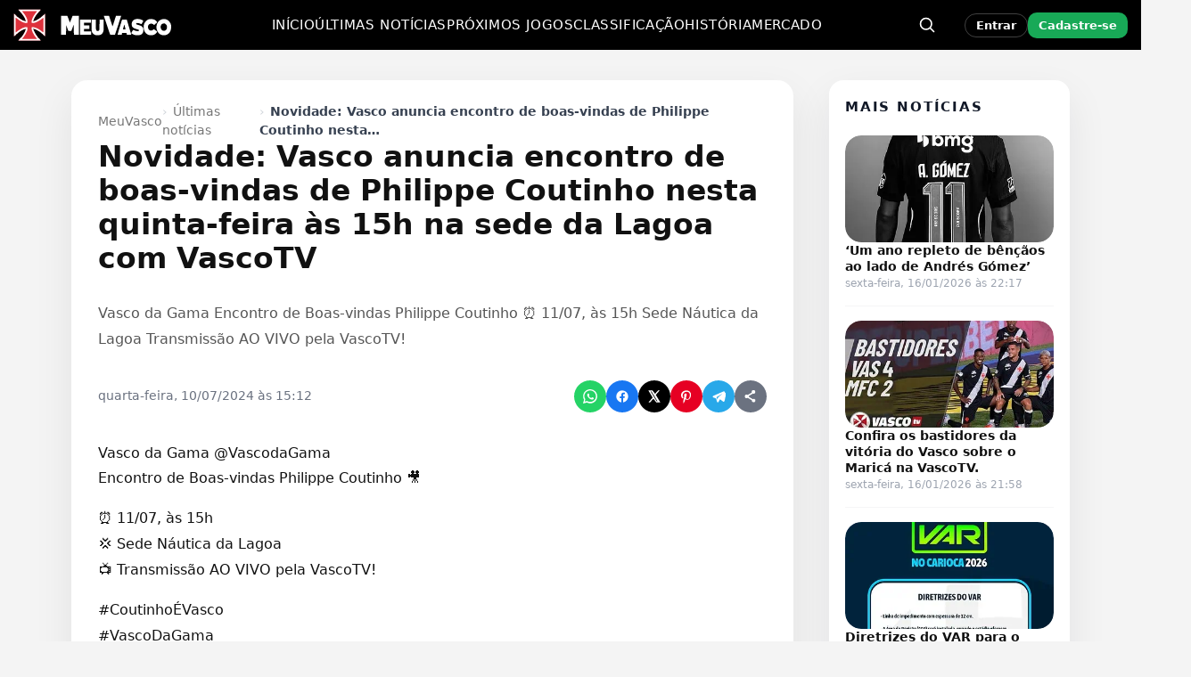

--- FILE ---
content_type: text/html; charset=UTF-8
request_url: https://www.meuvasco.com.br/novidade-vasco-anuncia-encontro-de-boas-vindas-de-philippe-coutinho-nesta-quinta-feira-as-15h-na-sede-da-lagoa-com-vascotv/
body_size: 25146
content:
<!DOCTYPE html><html lang="pt-BR"><head><script data-no-optimize="1">var litespeed_docref=sessionStorage.getItem("litespeed_docref");litespeed_docref&&(Object.defineProperty(document,"referrer",{get:function(){return litespeed_docref}}),sessionStorage.removeItem("litespeed_docref"));</script> <meta charset="UTF-8"><meta name="viewport" content="width=device-width, initial-scale=1"><meta name='robots' content='index, follow, max-image-preview:large, max-snippet:-1, max-video-preview:-1' /><link rel="manifest" href="https://www.meuvasco.com.br/wp-content/uploads/icons/site.webmanifest"><meta name="theme-color" content="#000000"><meta name="apple-mobile-web-app-capable" content="yes"><meta name="apple-mobile-web-app-status-bar-style" content="black"><meta name="mobile-web-app-capable" content="yes"><link rel="apple-touch-startup-image" media="(device-width: 640px) and (device-height: 1136px)" href="https://cdn.meuvasco.com.br/wp-content/uploads/icons/apple-splash-640x1136.png"><link rel="apple-touch-startup-image" media="(device-width: 750px) and (device-height: 1334px)" href="https://cdn.meuvasco.com.br/wp-content/uploads/icons/apple-splash-750x1334.png"><link rel="apple-touch-startup-image" media="(device-width: 828px) and (device-height: 1792px)" href="https://cdn.meuvasco.com.br/wp-content/uploads/icons/apple-splash-828x1792.png"><link rel="apple-touch-startup-image" media="(device-width: 1125px) and (device-height: 2436px)" href="https://cdn.meuvasco.com.br/wp-content/uploads/icons/apple-splash-1125x2436.png"><link rel="apple-touch-startup-image" media="(device-width: 1170px) and (device-height: 2532px)" href="https://cdn.meuvasco.com.br/wp-content/uploads/icons/apple-splash-1170x2532.png"><link rel="apple-touch-startup-image" media="(device-width: 1242px) and (device-height: 2688px)" href="https://cdn.meuvasco.com.br/wp-content/uploads/icons/apple-splash-1242x2688.png"><link rel="apple-touch-startup-image" media="(device-width: 1290px) and (device-height: 2796px)" href="https://cdn.meuvasco.com.br/wp-content/uploads/icons/apple-splash-1290x2796.png"><link rel="apple-touch-startup-image" media="(device-width: 1536px) and (device-height: 2048px)" href="https://cdn.meuvasco.com.br/wp-content/uploads/icons/apple-splash-1536x2048.png"><link rel="apple-touch-startup-image" media="(device-width: 1668px) and (device-height: 2388px)" href="https://cdn.meuvasco.com.br/wp-content/uploads/icons/apple-splash-1668x2388.png"><link rel="apple-touch-startup-image" media="(device-width: 2048px) and (device-height: 2732px)" href="https://cdn.meuvasco.com.br/wp-content/uploads/icons/apple-splash-2048x2732.png"><title>Novidade: Vasco anuncia encontro de boas-vindas de Philippe Coutinho nesta quinta-feira às 15h na sede da Lagoa com VascoTV - MeuVasco</title><link rel="canonical" href="https://www.meuvasco.com.br/novidade-vasco-anuncia-encontro-de-boas-vindas-de-philippe-coutinho-nesta-quinta-feira-as-15h-na-sede-da-lagoa-com-vascotv/" /><meta property="og:locale" content="pt_BR" /><meta property="og:type" content="article" /><meta property="og:title" content="Novidade: Vasco anuncia encontro de boas-vindas de Philippe Coutinho nesta quinta-feira às 15h na sede da Lagoa com VascoTV" /><meta property="og:description" content="Vasco da Gama @VascodaGama Encontro de Boas-vindas Philippe Coutinho 🎥 ⏰ 11/07, às 15h 💢 Sede Náutica da Lagoa 📺 Transmissão AO VIVO pela VascoTV! #CoutinhoÉVasco #VascoDaGama Fonte: X fonte oficial do Vasco" /><meta property="og:url" content="https://www.meuvasco.com.br/novidade-vasco-anuncia-encontro-de-boas-vindas-de-philippe-coutinho-nesta-quinta-feira-as-15h-na-sede-da-lagoa-com-vascotv/" /><meta property="og:site_name" content="MeuVasco" /><meta property="article:publisher" content="https://www.facebook.com/MeuVasconews" /><meta property="article:published_time" content="2024-07-10T18:12:20+00:00" /><meta property="article:modified_time" content="2024-07-10T18:13:01+00:00" /><meta property="og:image" content="https://www.meuvasco.com.br/wp-content/uploads/Capa-MAIN-3.png" /><meta property="og:image:width" content="1200" /><meta property="og:image:height" content="675" /><meta property="og:image:type" content="image/png" /><meta name="author" content="bot" /><meta name="twitter:card" content="summary_large_image" /><meta name="twitter:creator" content="@MeuVasconews" /><meta name="twitter:site" content="@MeuVasconews" /><meta name="twitter:label1" content="Escrito por" /><meta name="twitter:data1" content="bot" /> <script type="application/ld+json" class="yoast-schema-graph">{"@context":"https://schema.org","@graph":[{"@type":"Article","@id":"https://www.meuvasco.com.br/novidade-vasco-anuncia-encontro-de-boas-vindas-de-philippe-coutinho-nesta-quinta-feira-as-15h-na-sede-da-lagoa-com-vascotv/#article","isPartOf":{"@id":"https://www.meuvasco.com.br/novidade-vasco-anuncia-encontro-de-boas-vindas-de-philippe-coutinho-nesta-quinta-feira-as-15h-na-sede-da-lagoa-com-vascotv/"},"author":{"name":"bot","@id":"https://www.meuvasco.com.br/#/schema/person/5851819e6c7b3653fb12403c74d1932d"},"headline":"Novidade: Vasco anuncia encontro de boas-vindas de Philippe Coutinho nesta quinta-feira às 15h na sede da Lagoa com VascoTV","datePublished":"2024-07-10T18:12:20+00:00","dateModified":"2024-07-10T18:13:01+00:00","mainEntityOfPage":{"@id":"https://www.meuvasco.com.br/novidade-vasco-anuncia-encontro-de-boas-vindas-de-philippe-coutinho-nesta-quinta-feira-as-15h-na-sede-da-lagoa-com-vascotv/"},"wordCount":50,"commentCount":0,"publisher":{"@id":"https://www.meuvasco.com.br/#organization"},"image":{"@id":"https://www.meuvasco.com.br/novidade-vasco-anuncia-encontro-de-boas-vindas-de-philippe-coutinho-nesta-quinta-feira-as-15h-na-sede-da-lagoa-com-vascotv/#primaryimage"},"thumbnailUrl":"https://cdn.meuvasco.com.br/wp-content/uploads/Capa-MAIN-3.png","articleSection":["Últimas notícias"],"inLanguage":"pt-BR","potentialAction":[{"@type":"CommentAction","name":"Comment","target":["https://www.meuvasco.com.br/novidade-vasco-anuncia-encontro-de-boas-vindas-de-philippe-coutinho-nesta-quinta-feira-as-15h-na-sede-da-lagoa-com-vascotv/#respond"]}],"copyrightYear":"2024","copyrightHolder":{"@id":"https://www.meuvasco.com.br/#organization"}},{"@type":"WebPage","@id":"https://www.meuvasco.com.br/novidade-vasco-anuncia-encontro-de-boas-vindas-de-philippe-coutinho-nesta-quinta-feira-as-15h-na-sede-da-lagoa-com-vascotv/","url":"https://www.meuvasco.com.br/novidade-vasco-anuncia-encontro-de-boas-vindas-de-philippe-coutinho-nesta-quinta-feira-as-15h-na-sede-da-lagoa-com-vascotv/","name":"Novidade: Vasco anuncia encontro de boas-vindas de Philippe Coutinho nesta quinta-feira às 15h na sede da Lagoa com VascoTV - MeuVasco","isPartOf":{"@id":"https://www.meuvasco.com.br/#website"},"primaryImageOfPage":{"@id":"https://www.meuvasco.com.br/novidade-vasco-anuncia-encontro-de-boas-vindas-de-philippe-coutinho-nesta-quinta-feira-as-15h-na-sede-da-lagoa-com-vascotv/#primaryimage"},"image":{"@id":"https://www.meuvasco.com.br/novidade-vasco-anuncia-encontro-de-boas-vindas-de-philippe-coutinho-nesta-quinta-feira-as-15h-na-sede-da-lagoa-com-vascotv/#primaryimage"},"thumbnailUrl":"https://cdn.meuvasco.com.br/wp-content/uploads/Capa-MAIN-3.png","datePublished":"2024-07-10T18:12:20+00:00","dateModified":"2024-07-10T18:13:01+00:00","breadcrumb":{"@id":"https://www.meuvasco.com.br/novidade-vasco-anuncia-encontro-de-boas-vindas-de-philippe-coutinho-nesta-quinta-feira-as-15h-na-sede-da-lagoa-com-vascotv/#breadcrumb"},"inLanguage":"pt-BR","potentialAction":[{"@type":"ReadAction","target":["https://www.meuvasco.com.br/novidade-vasco-anuncia-encontro-de-boas-vindas-de-philippe-coutinho-nesta-quinta-feira-as-15h-na-sede-da-lagoa-com-vascotv/"]}]},{"@type":"ImageObject","inLanguage":"pt-BR","@id":"https://www.meuvasco.com.br/novidade-vasco-anuncia-encontro-de-boas-vindas-de-philippe-coutinho-nesta-quinta-feira-as-15h-na-sede-da-lagoa-com-vascotv/#primaryimage","url":"https://cdn.meuvasco.com.br/wp-content/uploads/Capa-MAIN-3.png","contentUrl":"https://cdn.meuvasco.com.br/wp-content/uploads/Capa-MAIN-3.png","width":1200,"height":675},{"@type":"BreadcrumbList","@id":"https://www.meuvasco.com.br/novidade-vasco-anuncia-encontro-de-boas-vindas-de-philippe-coutinho-nesta-quinta-feira-as-15h-na-sede-da-lagoa-com-vascotv/#breadcrumb","itemListElement":[{"@type":"ListItem","position":1,"name":"MeuVasco","item":"https://www.meuvasco.com.br/"},{"@type":"ListItem","position":2,"name":"Últimas notícias","item":"https://www.meuvasco.com.br/noticias-vasco/"},{"@type":"ListItem","position":3,"name":"Novidade: Vasco anuncia encontro de boas-vindas de Philippe Coutinho nesta quinta-feira às 15h na sede da Lagoa com VascoTV"}]},{"@type":"WebSite","@id":"https://www.meuvasco.com.br/#website","url":"https://www.meuvasco.com.br/","name":"MeuVasco","description":"Últimas notícias do Vasco da Gama no MeuVasco. Notícias do Vasco hoje com cobertura completa e atualizada em tempo real.","publisher":{"@id":"https://www.meuvasco.com.br/#organization"},"alternateName":"Meu Vasco","potentialAction":[{"@type":"SearchAction","target":{"@type":"EntryPoint","urlTemplate":"https://www.meuvasco.com.br/?s={search_term_string}"},"query-input":{"@type":"PropertyValueSpecification","valueRequired":true,"valueName":"search_term_string"}}],"inLanguage":"pt-BR"},{"@type":"Organization","@id":"https://www.meuvasco.com.br/#organization","name":"MeuVasco","alternateName":"Meu Vasco","url":"https://www.meuvasco.com.br/","logo":{"@type":"ImageObject","inLanguage":"pt-BR","@id":"https://www.meuvasco.com.br/#/schema/logo/image/","url":"https://www.meuvasco.com.br/wp-content/uploads/2023/08/MeuVasco-1.jpg","contentUrl":"https://www.meuvasco.com.br/wp-content/uploads/2023/08/MeuVasco-1.jpg","width":1200,"height":675,"caption":"MeuVasco"},"image":{"@id":"https://www.meuvasco.com.br/#/schema/logo/image/"},"sameAs":["https://www.facebook.com/MeuVasconews","https://x.com/MeuVasconews","https://www.instagram.com/meuvasconews","https://www.pinterest.com/MeuVasco/","https://t.me/MeuVascoCanal"]},{"@type":"Person","@id":"https://www.meuvasco.com.br/#/schema/person/5851819e6c7b3653fb12403c74d1932d","name":"bot","image":{"@type":"ImageObject","inLanguage":"pt-BR","@id":"https://www.meuvasco.com.br/#/schema/person/image/","url":"https://www.meuvasco.com.br/wp-content/litespeed/avatar/d408435f1ff2b9d5aed14a89a56e9555.jpg?ver=1768194292","contentUrl":"https://www.meuvasco.com.br/wp-content/litespeed/avatar/d408435f1ff2b9d5aed14a89a56e9555.jpg?ver=1768194292","caption":"bot"},"description":"Fala, família vascaína! 💢 Sou o BOT do MeuVasco.com.br — o robozão mais vascaíno da internet! Tô sempre na atividade trazendo notícia quente, resenha, história e tudo que envolve o Gigante! Aqui é Vasco, porra! 🚢🔥","sameAs":["https://www.meuvasco.com.br"],"knowsLanguage":["Inglês","Português"],"url":"https://www.meuvasco.com.br/author/meuvasco/"}]}</script> <style id='wp-img-auto-sizes-contain-inline-css' type='text/css'>img:is([sizes=auto i],[sizes^="auto," i]){contain-intrinsic-size:3000px 1500px}
/*# sourceURL=wp-img-auto-sizes-contain-inline-css */</style><link data-optimized="2" rel="stylesheet" href="https://cdn.meuvasco.com.br/wp-content/litespeed/css/f812597dc7be41b27476be62519765c1.css?ver=a5c33" /> <script type="litespeed/javascript">window._nslDOMReady=(function(){const executedCallbacks=new Set();return function(callback){if(executedCallbacks.has(callback))return;const wrappedCallback=function(){if(executedCallbacks.has(callback))return;executedCallbacks.add(callback);callback()};if(document.readyState==="complete"||document.readyState==="interactive"){wrappedCallback()}else{document.addEventListener("DOMContentLiteSpeedLoaded",wrappedCallback)}}})()</script><script type="litespeed/javascript" data-src="https://cdn.meuvasco.com.br/wp-includes/js/jquery/jquery.min.js" id="jquery-core-js"></script>  <script type="litespeed/javascript" data-src="https://www.googletagmanager.com/gtag/js?id=G-L8M9278Z5J"></script> <script type="litespeed/javascript">window.dataLayer=window.dataLayer||[];function gtag(){dataLayer.push(arguments)}
gtag('js',new Date());gtag('config','G-L8M9278Z5J')</script> <style>/* === FIX REAL E PRIORITÁRIO DO BREADCRUMB NO MOBILE === */
    @media (max-width: 768px) {

        /* Container geral da single */
        body .mv-single-wrap {
            padding-top: 12px !important;
            padding-bottom: 16px !important;
        }

        /* Header que contém breadcrumb + título */
        body .mv-single-header {
            margin-top: 0 !important;
            padding-top: 6px !important;
            padding-bottom: 6px !important;
        }

        /* Breadcrumb */
        body .mv-single-header .mv-breadcrumbs {
            margin-top: 0 !important;
            margin-bottom: 6px !important;
            font-size: 13px !important;
        }

        /* Remove o último item (título duplicado) */
        body .mv-single-header .mv-breadcrumbs li:last-child {
            display: inline !important;
        }

        /* Distância breadcrumb → título */
        body .mv-single-header h1.mv-single-title,
        body .mv-single-header h1.entry-title {
            margin-top: 6px !important;
        }

        /* Zera visual do separador antigo (texto "›" gerado pelo tema) */
        body .mv-single-header .mv-breadcrumbs li.mv-breadcrumb-sep {
            font-size: 0 !important;
        }

        /* Desenha novos separadores bonitos em TODOS os itens, menos o último */
        body .mv-single-header .mv-breadcrumbs li {
            position: relative;
        }

        body .mv-single-header .mv-breadcrumbs li::after {
            content: "›";
            display: inline-block;
            padding: 0 6px;
            color: #777777;
            font-size: 13px;
        }

        body .mv-single-header .mv-breadcrumbs li:last-child::after {
            content: "";
            padding: 0;
        }
    }


    /* Esconde o link "Deixe um comentário" e o separador no MOBILE */
    @media (max-width: 768px) {
        body .mv-single-header .mv-post-meta .mv-post-comments-link,
        body .mv-single-header .mv-post-meta .mv-post-separator {
            display: none !important;
        }
    }</style><link rel="icon" href="https://cdn.meuvasco.com.br/wp-content/uploads/2023/07/icon-2.png" sizes="32x32" /><link rel="icon" href="https://cdn.meuvasco.com.br/wp-content/uploads/2023/07/icon-2.png" sizes="192x192" /><link rel="apple-touch-icon" href="https://cdn.meuvasco.com.br/wp-content/uploads/2023/07/icon-2.png" /><meta name="msapplication-TileImage" content="https://cdn.meuvasco.com.br/wp-content/uploads/2023/07/icon-2.png" /><style id="mv-ge-hotfix-inline">/* === TABELA: layout fixo e alinhamento === */
.mv-ge-table{border-collapse:separate !important;border-spacing:0 4px !important;table-layout:fixed !important;width:100% !important}
.mv-ge-table thead th,.mv-ge-table tbody td{text-align:center !important;vertical-align:middle !important;padding:6px 8px !important;font-size:13px !important;line-height:1.2 !important}
.mv-ge-table thead th.mv-col-team,.mv-ge-table tbody td.mv-td-team{text-align:left !important;display:flex !important;align-items:center !important;justify-content:flex-start !important;gap:8px !important}
.mv-ge-table thead th.mv-col-team{padding-left:12px !important}
.mv-ge-table thead th{height:38px !important;color:#666 !important;background:transparent !important}
.mv-team-badge{flex:0 0 auto !important;width:22px !important;height:22px !important;display:inline-block !important}
.mv-team-name{flex:1 1 auto !important}
.mv-ge-table thead th.mv-col-stat{white-space:nowrap !important}
/* === JOGOS: 'x' sutil e sem losango === */
.mv-ge-x.pre{position:relative;display:flex;align-items:center;justify-content:center;min-width:48px;font-weight:800;font-size:18px;color:#9ca3af;line-height:1}
.mv-ge-x.pre::before{content:none !important}
@media (max-width:480px){.mv-ge-x.pre{min-width:44px;font-size:16px}}</style><style type="text/css">div.nsl-container[data-align="left"] {
    text-align: left;
}

div.nsl-container[data-align="center"] {
    text-align: center;
}

div.nsl-container[data-align="right"] {
    text-align: right;
}


div.nsl-container div.nsl-container-buttons a[data-plugin="nsl"] {
    text-decoration: none;
    box-shadow: none;
    border: 0;
}

div.nsl-container .nsl-container-buttons {
    display: flex;
    padding: 5px 0;
}

div.nsl-container.nsl-container-block .nsl-container-buttons {
    display: inline-grid;
    grid-template-columns: minmax(145px, auto);
}

div.nsl-container-block-fullwidth .nsl-container-buttons {
    flex-flow: column;
    align-items: center;
}

div.nsl-container-block-fullwidth .nsl-container-buttons a,
div.nsl-container-block .nsl-container-buttons a {
    flex: 1 1 auto;
    display: block;
    margin: 5px 0;
    width: 100%;
}

div.nsl-container-inline {
    margin: -5px;
    text-align: left;
}

div.nsl-container-inline .nsl-container-buttons {
    justify-content: center;
    flex-wrap: wrap;
}

div.nsl-container-inline .nsl-container-buttons a {
    margin: 5px;
    display: inline-block;
}

div.nsl-container-grid .nsl-container-buttons {
    flex-flow: row;
    align-items: center;
    flex-wrap: wrap;
}

div.nsl-container-grid .nsl-container-buttons a {
    flex: 1 1 auto;
    display: block;
    margin: 5px;
    max-width: 280px;
    width: 100%;
}

@media only screen and (min-width: 650px) {
    div.nsl-container-grid .nsl-container-buttons a {
        width: auto;
    }
}

div.nsl-container .nsl-button {
    cursor: pointer;
    vertical-align: top;
    border-radius: 4px;
}

div.nsl-container .nsl-button-default {
    color: #fff;
    display: flex;
}

div.nsl-container .nsl-button-icon {
    display: inline-block;
}

div.nsl-container .nsl-button-svg-container {
    flex: 0 0 auto;
    padding: 8px;
    display: flex;
    align-items: center;
}

div.nsl-container svg {
    height: 24px;
    width: 24px;
    vertical-align: top;
}

div.nsl-container .nsl-button-default div.nsl-button-label-container {
    margin: 0 24px 0 12px;
    padding: 10px 0;
    font-family: Helvetica, Arial, sans-serif;
    font-size: 16px;
    line-height: 20px;
    letter-spacing: .25px;
    overflow: hidden;
    text-align: center;
    text-overflow: clip;
    white-space: nowrap;
    flex: 1 1 auto;
    -webkit-font-smoothing: antialiased;
    -moz-osx-font-smoothing: grayscale;
    text-transform: none;
    display: inline-block;
}

div.nsl-container .nsl-button-google[data-skin="light"] {
    box-shadow: inset 0 0 0 1px #747775;
    color: #1f1f1f;
}

div.nsl-container .nsl-button-google[data-skin="dark"] {
    box-shadow: inset 0 0 0 1px #8E918F;
    color: #E3E3E3;
}

div.nsl-container .nsl-button-google[data-skin="neutral"] {
    color: #1F1F1F;
}

div.nsl-container .nsl-button-google div.nsl-button-label-container {
    font-family: "Roboto Medium", Roboto, Helvetica, Arial, sans-serif;
}

div.nsl-container .nsl-button-apple .nsl-button-svg-container {
    padding: 0 6px;
}

div.nsl-container .nsl-button-apple .nsl-button-svg-container svg {
    height: 40px;
    width: auto;
}

div.nsl-container .nsl-button-apple[data-skin="light"] {
    color: #000;
    box-shadow: 0 0 0 1px #000;
}

div.nsl-container .nsl-button-facebook[data-skin="white"] {
    color: #000;
    box-shadow: inset 0 0 0 1px #000;
}

div.nsl-container .nsl-button-facebook[data-skin="light"] {
    color: #1877F2;
    box-shadow: inset 0 0 0 1px #1877F2;
}

div.nsl-container .nsl-button-spotify[data-skin="white"] {
    color: #191414;
    box-shadow: inset 0 0 0 1px #191414;
}

div.nsl-container .nsl-button-apple div.nsl-button-label-container {
    font-size: 17px;
    font-family: -apple-system, BlinkMacSystemFont, "Segoe UI", Roboto, Helvetica, Arial, sans-serif, "Apple Color Emoji", "Segoe UI Emoji", "Segoe UI Symbol";
}

div.nsl-container .nsl-button-slack div.nsl-button-label-container {
    font-size: 17px;
    font-family: -apple-system, BlinkMacSystemFont, "Segoe UI", Roboto, Helvetica, Arial, sans-serif, "Apple Color Emoji", "Segoe UI Emoji", "Segoe UI Symbol";
}

div.nsl-container .nsl-button-slack[data-skin="light"] {
    color: #000000;
    box-shadow: inset 0 0 0 1px #DDDDDD;
}

div.nsl-container .nsl-button-tiktok[data-skin="light"] {
    color: #161823;
    box-shadow: 0 0 0 1px rgba(22, 24, 35, 0.12);
}


div.nsl-container .nsl-button-kakao {
    color: rgba(0, 0, 0, 0.85);
}

.nsl-clear {
    clear: both;
}

.nsl-container {
    clear: both;
}

.nsl-disabled-provider .nsl-button {
    filter: grayscale(1);
    opacity: 0.8;
}

/*Button align start*/

div.nsl-container-inline[data-align="left"] .nsl-container-buttons {
    justify-content: flex-start;
}

div.nsl-container-inline[data-align="center"] .nsl-container-buttons {
    justify-content: center;
}

div.nsl-container-inline[data-align="right"] .nsl-container-buttons {
    justify-content: flex-end;
}


div.nsl-container-grid[data-align="left"] .nsl-container-buttons {
    justify-content: flex-start;
}

div.nsl-container-grid[data-align="center"] .nsl-container-buttons {
    justify-content: center;
}

div.nsl-container-grid[data-align="right"] .nsl-container-buttons {
    justify-content: flex-end;
}

div.nsl-container-grid[data-align="space-around"] .nsl-container-buttons {
    justify-content: space-around;
}

div.nsl-container-grid[data-align="space-between"] .nsl-container-buttons {
    justify-content: space-between;
}

/* Button align end*/

/* Redirect */

#nsl-redirect-overlay {
    display: flex;
    flex-direction: column;
    justify-content: center;
    align-items: center;
    position: fixed;
    z-index: 1000000;
    left: 0;
    top: 0;
    width: 100%;
    height: 100%;
    backdrop-filter: blur(1px);
    background-color: RGBA(0, 0, 0, .32);;
}

#nsl-redirect-overlay-container {
    display: flex;
    flex-direction: column;
    justify-content: center;
    align-items: center;
    background-color: white;
    padding: 30px;
    border-radius: 10px;
}

#nsl-redirect-overlay-spinner {
    content: '';
    display: block;
    margin: 20px;
    border: 9px solid RGBA(0, 0, 0, .6);
    border-top: 9px solid #fff;
    border-radius: 50%;
    box-shadow: inset 0 0 0 1px RGBA(0, 0, 0, .6), 0 0 0 1px RGBA(0, 0, 0, .6);
    width: 40px;
    height: 40px;
    animation: nsl-loader-spin 2s linear infinite;
}

@keyframes nsl-loader-spin {
    0% {
        transform: rotate(0deg)
    }
    to {
        transform: rotate(360deg)
    }
}

#nsl-redirect-overlay-title {
    font-family: -apple-system, BlinkMacSystemFont, "Segoe UI", Roboto, Oxygen-Sans, Ubuntu, Cantarell, "Helvetica Neue", sans-serif;
    font-size: 18px;
    font-weight: bold;
    color: #3C434A;
}

#nsl-redirect-overlay-text {
    font-family: -apple-system, BlinkMacSystemFont, "Segoe UI", Roboto, Oxygen-Sans, Ubuntu, Cantarell, "Helvetica Neue", sans-serif;
    text-align: center;
    font-size: 14px;
    color: #3C434A;
}

/* Redirect END*/</style><style type="text/css">/* Notice fallback */
#nsl-notices-fallback {
    position: fixed;
    right: 10px;
    top: 10px;
    z-index: 10000;
}

.admin-bar #nsl-notices-fallback {
    top: 42px;
}

#nsl-notices-fallback > div {
    position: relative;
    background: #fff;
    border-left: 4px solid #fff;
    box-shadow: 0 1px 1px 0 rgba(0, 0, 0, .1);
    margin: 5px 15px 2px;
    padding: 1px 20px;
}

#nsl-notices-fallback > div.error {
    display: block;
    border-left-color: #dc3232;
}

#nsl-notices-fallback > div.updated {
    display: block;
    border-left-color: #46b450;
}

#nsl-notices-fallback p {
    margin: .5em 0;
    padding: 2px;
}

#nsl-notices-fallback > div:after {
    position: absolute;
    right: 5px;
    top: 5px;
    content: '\00d7';
    display: block;
    height: 16px;
    width: 16px;
    line-height: 16px;
    text-align: center;
    font-size: 20px;
    cursor: pointer;
}</style><style id='global-styles-inline-css' type='text/css'>:root{--wp--preset--aspect-ratio--square: 1;--wp--preset--aspect-ratio--4-3: 4/3;--wp--preset--aspect-ratio--3-4: 3/4;--wp--preset--aspect-ratio--3-2: 3/2;--wp--preset--aspect-ratio--2-3: 2/3;--wp--preset--aspect-ratio--16-9: 16/9;--wp--preset--aspect-ratio--9-16: 9/16;--wp--preset--color--black: #000000;--wp--preset--color--cyan-bluish-gray: #abb8c3;--wp--preset--color--white: #ffffff;--wp--preset--color--pale-pink: #f78da7;--wp--preset--color--vivid-red: #cf2e2e;--wp--preset--color--luminous-vivid-orange: #ff6900;--wp--preset--color--luminous-vivid-amber: #fcb900;--wp--preset--color--light-green-cyan: #7bdcb5;--wp--preset--color--vivid-green-cyan: #00d084;--wp--preset--color--pale-cyan-blue: #8ed1fc;--wp--preset--color--vivid-cyan-blue: #0693e3;--wp--preset--color--vivid-purple: #9b51e0;--wp--preset--gradient--vivid-cyan-blue-to-vivid-purple: linear-gradient(135deg,rgb(6,147,227) 0%,rgb(155,81,224) 100%);--wp--preset--gradient--light-green-cyan-to-vivid-green-cyan: linear-gradient(135deg,rgb(122,220,180) 0%,rgb(0,208,130) 100%);--wp--preset--gradient--luminous-vivid-amber-to-luminous-vivid-orange: linear-gradient(135deg,rgb(252,185,0) 0%,rgb(255,105,0) 100%);--wp--preset--gradient--luminous-vivid-orange-to-vivid-red: linear-gradient(135deg,rgb(255,105,0) 0%,rgb(207,46,46) 100%);--wp--preset--gradient--very-light-gray-to-cyan-bluish-gray: linear-gradient(135deg,rgb(238,238,238) 0%,rgb(169,184,195) 100%);--wp--preset--gradient--cool-to-warm-spectrum: linear-gradient(135deg,rgb(74,234,220) 0%,rgb(151,120,209) 20%,rgb(207,42,186) 40%,rgb(238,44,130) 60%,rgb(251,105,98) 80%,rgb(254,248,76) 100%);--wp--preset--gradient--blush-light-purple: linear-gradient(135deg,rgb(255,206,236) 0%,rgb(152,150,240) 100%);--wp--preset--gradient--blush-bordeaux: linear-gradient(135deg,rgb(254,205,165) 0%,rgb(254,45,45) 50%,rgb(107,0,62) 100%);--wp--preset--gradient--luminous-dusk: linear-gradient(135deg,rgb(255,203,112) 0%,rgb(199,81,192) 50%,rgb(65,88,208) 100%);--wp--preset--gradient--pale-ocean: linear-gradient(135deg,rgb(255,245,203) 0%,rgb(182,227,212) 50%,rgb(51,167,181) 100%);--wp--preset--gradient--electric-grass: linear-gradient(135deg,rgb(202,248,128) 0%,rgb(113,206,126) 100%);--wp--preset--gradient--midnight: linear-gradient(135deg,rgb(2,3,129) 0%,rgb(40,116,252) 100%);--wp--preset--font-size--small: 13px;--wp--preset--font-size--medium: 20px;--wp--preset--font-size--large: 36px;--wp--preset--font-size--x-large: 42px;--wp--preset--spacing--20: 0.44rem;--wp--preset--spacing--30: 0.67rem;--wp--preset--spacing--40: 1rem;--wp--preset--spacing--50: 1.5rem;--wp--preset--spacing--60: 2.25rem;--wp--preset--spacing--70: 3.38rem;--wp--preset--spacing--80: 5.06rem;--wp--preset--shadow--natural: 6px 6px 9px rgba(0, 0, 0, 0.2);--wp--preset--shadow--deep: 12px 12px 50px rgba(0, 0, 0, 0.4);--wp--preset--shadow--sharp: 6px 6px 0px rgba(0, 0, 0, 0.2);--wp--preset--shadow--outlined: 6px 6px 0px -3px rgb(255, 255, 255), 6px 6px rgb(0, 0, 0);--wp--preset--shadow--crisp: 6px 6px 0px rgb(0, 0, 0);}:where(.is-layout-flex){gap: 0.5em;}:where(.is-layout-grid){gap: 0.5em;}body .is-layout-flex{display: flex;}.is-layout-flex{flex-wrap: wrap;align-items: center;}.is-layout-flex > :is(*, div){margin: 0;}body .is-layout-grid{display: grid;}.is-layout-grid > :is(*, div){margin: 0;}:where(.wp-block-columns.is-layout-flex){gap: 2em;}:where(.wp-block-columns.is-layout-grid){gap: 2em;}:where(.wp-block-post-template.is-layout-flex){gap: 1.25em;}:where(.wp-block-post-template.is-layout-grid){gap: 1.25em;}.has-black-color{color: var(--wp--preset--color--black) !important;}.has-cyan-bluish-gray-color{color: var(--wp--preset--color--cyan-bluish-gray) !important;}.has-white-color{color: var(--wp--preset--color--white) !important;}.has-pale-pink-color{color: var(--wp--preset--color--pale-pink) !important;}.has-vivid-red-color{color: var(--wp--preset--color--vivid-red) !important;}.has-luminous-vivid-orange-color{color: var(--wp--preset--color--luminous-vivid-orange) !important;}.has-luminous-vivid-amber-color{color: var(--wp--preset--color--luminous-vivid-amber) !important;}.has-light-green-cyan-color{color: var(--wp--preset--color--light-green-cyan) !important;}.has-vivid-green-cyan-color{color: var(--wp--preset--color--vivid-green-cyan) !important;}.has-pale-cyan-blue-color{color: var(--wp--preset--color--pale-cyan-blue) !important;}.has-vivid-cyan-blue-color{color: var(--wp--preset--color--vivid-cyan-blue) !important;}.has-vivid-purple-color{color: var(--wp--preset--color--vivid-purple) !important;}.has-black-background-color{background-color: var(--wp--preset--color--black) !important;}.has-cyan-bluish-gray-background-color{background-color: var(--wp--preset--color--cyan-bluish-gray) !important;}.has-white-background-color{background-color: var(--wp--preset--color--white) !important;}.has-pale-pink-background-color{background-color: var(--wp--preset--color--pale-pink) !important;}.has-vivid-red-background-color{background-color: var(--wp--preset--color--vivid-red) !important;}.has-luminous-vivid-orange-background-color{background-color: var(--wp--preset--color--luminous-vivid-orange) !important;}.has-luminous-vivid-amber-background-color{background-color: var(--wp--preset--color--luminous-vivid-amber) !important;}.has-light-green-cyan-background-color{background-color: var(--wp--preset--color--light-green-cyan) !important;}.has-vivid-green-cyan-background-color{background-color: var(--wp--preset--color--vivid-green-cyan) !important;}.has-pale-cyan-blue-background-color{background-color: var(--wp--preset--color--pale-cyan-blue) !important;}.has-vivid-cyan-blue-background-color{background-color: var(--wp--preset--color--vivid-cyan-blue) !important;}.has-vivid-purple-background-color{background-color: var(--wp--preset--color--vivid-purple) !important;}.has-black-border-color{border-color: var(--wp--preset--color--black) !important;}.has-cyan-bluish-gray-border-color{border-color: var(--wp--preset--color--cyan-bluish-gray) !important;}.has-white-border-color{border-color: var(--wp--preset--color--white) !important;}.has-pale-pink-border-color{border-color: var(--wp--preset--color--pale-pink) !important;}.has-vivid-red-border-color{border-color: var(--wp--preset--color--vivid-red) !important;}.has-luminous-vivid-orange-border-color{border-color: var(--wp--preset--color--luminous-vivid-orange) !important;}.has-luminous-vivid-amber-border-color{border-color: var(--wp--preset--color--luminous-vivid-amber) !important;}.has-light-green-cyan-border-color{border-color: var(--wp--preset--color--light-green-cyan) !important;}.has-vivid-green-cyan-border-color{border-color: var(--wp--preset--color--vivid-green-cyan) !important;}.has-pale-cyan-blue-border-color{border-color: var(--wp--preset--color--pale-cyan-blue) !important;}.has-vivid-cyan-blue-border-color{border-color: var(--wp--preset--color--vivid-cyan-blue) !important;}.has-vivid-purple-border-color{border-color: var(--wp--preset--color--vivid-purple) !important;}.has-vivid-cyan-blue-to-vivid-purple-gradient-background{background: var(--wp--preset--gradient--vivid-cyan-blue-to-vivid-purple) !important;}.has-light-green-cyan-to-vivid-green-cyan-gradient-background{background: var(--wp--preset--gradient--light-green-cyan-to-vivid-green-cyan) !important;}.has-luminous-vivid-amber-to-luminous-vivid-orange-gradient-background{background: var(--wp--preset--gradient--luminous-vivid-amber-to-luminous-vivid-orange) !important;}.has-luminous-vivid-orange-to-vivid-red-gradient-background{background: var(--wp--preset--gradient--luminous-vivid-orange-to-vivid-red) !important;}.has-very-light-gray-to-cyan-bluish-gray-gradient-background{background: var(--wp--preset--gradient--very-light-gray-to-cyan-bluish-gray) !important;}.has-cool-to-warm-spectrum-gradient-background{background: var(--wp--preset--gradient--cool-to-warm-spectrum) !important;}.has-blush-light-purple-gradient-background{background: var(--wp--preset--gradient--blush-light-purple) !important;}.has-blush-bordeaux-gradient-background{background: var(--wp--preset--gradient--blush-bordeaux) !important;}.has-luminous-dusk-gradient-background{background: var(--wp--preset--gradient--luminous-dusk) !important;}.has-pale-ocean-gradient-background{background: var(--wp--preset--gradient--pale-ocean) !important;}.has-electric-grass-gradient-background{background: var(--wp--preset--gradient--electric-grass) !important;}.has-midnight-gradient-background{background: var(--wp--preset--gradient--midnight) !important;}.has-small-font-size{font-size: var(--wp--preset--font-size--small) !important;}.has-medium-font-size{font-size: var(--wp--preset--font-size--medium) !important;}.has-large-font-size{font-size: var(--wp--preset--font-size--large) !important;}.has-x-large-font-size{font-size: var(--wp--preset--font-size--x-large) !important;}
/*# sourceURL=global-styles-inline-css */</style></head><body class="wp-singular post-template-default single single-post postid-147373 single-format-standard wp-theme-meuvasco-2025-v116_VASCAINO-AREA_v356-separatorfix mv-has-sticky-footer-ad"> <script type="litespeed/javascript" data-src="https://pagead2.googlesyndication.com/pagead/js/adsbygoogle.js?client=ca-pub-8799724887807428" crossorigin="anonymous"></script><div class="mv-sticky-ad" role="complementary" aria-label="Publicidade fixa">
<button class="mv-sticky-ad-close" type="button" aria-label="Fechar anúncio">×</button><div class="mv-sticky-ad-inner"><div class="mv-sticky-ad-slot"><div class="mv-sticky-size mv-sticky-320">
<ins class="adsbygoogle mv-adsense-sticky"
style="display:inline-block;width:320px;height:100px"
data-ad-client="ca-pub-8799724887807428"
data-ad-slot="1455468653"></ins></div><div class="mv-sticky-size mv-sticky-300">
<ins class="adsbygoogle mv-adsense-sticky"
style="display:inline-block;width:300px;height:50px"
data-ad-client="ca-pub-8799724887807428"
data-ad-slot="5772403090"></ins></div> <script type="litespeed/javascript">(function(){try{var root=document.currentScript&&document.currentScript.parentElement;if(!root){(window.adsbygoogle=window.adsbygoogle||[]).push({});return}
var isWide=window.matchMedia&&window.matchMedia('(min-width: 360px)').matches;var sel=isWide?'.mv-sticky-320 ins.adsbygoogle':'.mv-sticky-300 ins.adsbygoogle';var el=root.querySelector(sel);if(!el){(window.adsbygoogle=window.adsbygoogle||[]).push({});return}
if(!el.getAttribute('data-adsbygoogle-status')){(window.adsbygoogle=window.adsbygoogle||[]).push({})}}catch(e){try{(window.adsbygoogle=window.adsbygoogle||[]).push({})}catch(e2){}}})()</script> </div></div></div><header class="mv-header"><div class="mv-header-inner">
<input type="checkbox" id="mv-menu-toggle" class="mv-menu-toggle-checkbox" />
<label for="mv-menu-toggle" class="mv-menu-toggle" aria-label="Abrir menu">☰</label><div class="mv-logo">
<a href="https://www.meuvasco.com.br/" aria-label="MeuVasco">
<img data-lazyloaded="1" src="[data-uri]" data-src="https://cdn.meuvasco.com.br/wp-content/themes/meuvasco-2025-v116_VASCAINO-AREA_v3.5.6-separatorfix/assets/img/logo-meuvasco.svg" alt="MeuVasco">
</a></div><nav class="mv-main-nav" aria-label="Menu principal"><div class="mv-mobile-search" aria-label="Busca no menu"><form role="search" method="get" class="search-form" action="https://www.meuvasco.com.br/">
<label>
<span class="screen-reader-text">Pesquisar por:</span>
<input type="search" class="search-field" placeholder="Pesquisar &hellip;" value="" name="s" />
</label>
<input type="submit" class="search-submit" value="Pesquisar" /></form></div><ul id="menu-menu-seo" class="mv-header-menu mv-main-nav-list"><li id="menu-item-270462" class="menu-item menu-item-type-custom menu-item-object-custom menu-item-home menu-item-270462"><a href="https://www.meuvasco.com.br/">Início</a></li><li id="menu-item-242466" class="menu-item menu-item-type-custom menu-item-object-custom menu-item-242466"><a href="https://www.meuvasco.com.br/noticias-vasco/">Últimas notícias</a></li><li id="menu-item-242468" class="menu-item menu-item-type-post_type menu-item-object-page menu-item-242468"><a href="https://www.meuvasco.com.br/proximos-jogos-do-vasco/">Próximos Jogos</a></li><li id="menu-item-242467" class="menu-item menu-item-type-post_type menu-item-object-page menu-item-242467"><a href="https://www.meuvasco.com.br/classificacao-vasco/">Classificação</a></li><li id="menu-item-253890" class="menu-item menu-item-type-post_type_archive menu-item-object-mv_historia menu-item-253890"><a href="https://www.meuvasco.com.br/historia-do-vasco/">História</a></li><li id="menu-item-258010" class="menu-item menu-item-type-post_type menu-item-object-page menu-item-258010"><a href="https://www.meuvasco.com.br/mercado-do-vasco/">Mercado</a></li></ul></nav><div class="mv-header-actions"><div class="mv-search-wrap">
<button class="mv-search-toggle" aria-label="Pesquisar" type="button">
<svg class="mv-search-icon" width="18" height="18" viewBox="0 0 24 24" fill="none" xmlns="http://www.w3.org/2000/svg" aria-hidden="true">
<path d="M10.5 18a7.5 7.5 0 1 1 0-15 7.5 7.5 0 0 1 0 15Z" stroke="currentColor" stroke-width="2"/>
<path d="M16.5 16.5 21 21" stroke="currentColor" stroke-width="2" stroke-linecap="round"/>
</svg>
<svg class="mv-search-toggle-x" width="18" height="18" viewBox="0 0 24 24" fill="none" xmlns="http://www.w3.org/2000/svg" aria-hidden="true">
<path d="M6 6l12 12" stroke="currentColor" stroke-width="2" stroke-linecap="round"/>
<path d="M18 6L6 18" stroke="currentColor" stroke-width="2" stroke-linecap="round"/>
</svg>
</button><div class="mv-search-inline" id="mv-search-inline" role="search" aria-label="Busca" aria-hidden="true"><form role="search" method="get" class="search-form" action="https://www.meuvasco.com.br/">
<label>
<span class="screen-reader-text">Pesquisar por:</span>
<input type="search" class="search-field" placeholder="Pesquisar &hellip;" value="" name="s" />
</label>
<input type="submit" class="search-submit" value="Pesquisar" /></form></div></div><div class="mv-user-area">
<a class="mv-user-icon" href="https://www.meuvasco.com.br/area-do-vascaino/" aria-label="Área do Vascaíno">
<svg width="20" height="20" viewBox="0 0 24 24" fill="none" xmlns="http://www.w3.org/2000/svg" aria-hidden="true">
<path d="M20 21a8 8 0 1 0-16 0" stroke="currentColor" stroke-width="2" stroke-linecap="round"/>
<path d="M12 12a4 4 0 1 0-4-4 4 4 0 0 0 4 4Z" stroke="currentColor" stroke-width="2" stroke-linecap="round"/>
</svg>
</a>
<a class="mv-user-login" href="https://www.meuvasco.com.br/area-do-vascaino/#mv-login">Entrar</a>
<a class="mv-user-register" href="https://www.meuvasco.com.br/area-do-vascaino/#mv-register">Cadastre-se</a></div></div></div></header><div class="mv-container"><main class="mv-content"><div class="mv-single-wrapper"><div class="mv-main-with-sidebar"><div class="mv-main-column"><main class="mv-single-card" role="main"><article class="mv-post post-147373 post type-post status-publish format-standard has-post-thumbnail hentry category-noticias-vasco"><header class="mv-single-header"><nav class="mv-breadcrumbs" aria-label="Você está aqui" itemscope itemtype="https://schema.org/BreadcrumbList"><ul><li itemprop="itemListElement" itemscope itemtype="https://schema.org/ListItem"><a itemprop="item" href="https://www.meuvasco.com.br/"><span itemprop="name">MeuVasco</span></a><meta itemprop="position" content="1" /></li><li class="mv-breadcrumb-sep">›</li><li itemprop="itemListElement" itemscope itemtype="https://schema.org/ListItem"><a itemprop="item" href="https://www.meuvasco.com.br/noticias-vasco/"><span itemprop="name">Últimas notícias</span></a><meta itemprop="position" content="2" /></li><li class="mv-breadcrumb-sep">›</li><li itemprop="itemListElement" itemscope itemtype="https://schema.org/ListItem"><span class="mv-breadcrumb-current" itemprop="name">Novidade: Vasco anuncia encontro de boas-vindas de Philippe Coutinho nesta…</span><meta itemprop="position" content="3" /></li></ul></nav><h1 class="mv-single-title">Novidade: Vasco anuncia encontro de boas-vindas de Philippe Coutinho nesta quinta-feira às 15h na sede da Lagoa com VascoTV</h1><p class="mv-single-subtitle">Vasco da Gama Encontro de Boas-vindas Philippe Coutinho ⏰ 11/07, às 15h Sede Náutica da Lagoa Transmissão AO VIVO pela VascoTV!</p><div class="mv-post-meta mv-post-meta-inline">
<span class="mv-post-date">quarta-feira, 10/07/2024 às 15:12</span><span class="mv-meta-share" aria-label="Compartilhar"><div class="mv-share-wrap align-center"><div class="mv-share" style="--mv-size:48px; --mv-gap:14px">
<a class="mv-share__btn mv-whatsapp"
href="https://api.whatsapp.com/send?text=Novidade%3A%20Vasco%20anuncia%20encontro%20de%20boas-vindas%20de%20Philippe%20Coutinho%20nesta%20quinta-feira%20%C3%A0s%2015h%20na%20sede%20da%20Lagoa%20com%20VascoTV%20%E2%80%94%20https%3A%2F%2Fwww.meuvasco.com.br%2Fnovidade-vasco-anuncia-encontro-de-boas-vindas-de-philippe-coutinho-nesta-quinta-feira-as-15h-na-sede-da-lagoa-com-vascotv%2F%3Futm_source%3Dsocial%26utm_medium%3Dshare%26utm_campaign%3Dsitewide" target="_blank" rel="noopener nofollow"
aria-label="Compartilhar no Whatsapp"
style="--mv-color: #25D366;">
<svg viewBox="0 0 24 24" width="20" height="20" fill="#fff"><path d="M20.52 3.48A11.86 11.86 0 0 0 12.06 0C5.46 0 .2 5.25.2 11.74c0 2.07.54 4.08 1.56 5.86L0 24l6.58-1.72a11.73 11.73 0 0 0 5.48 1.4h.01c6.6 0 11.86-5.25 11.86-11.74 0-3.14-1.24-6.09-3.41-8.46zM12.06 21.2c-1.74 0-3.44-.46-4.94-1.34l-.35-.2-3.9 1.02 1.04-3.8-.22-.36A9.6 9.6 0 0 1 2.2 11.74C2.2 6.36 6.67 2 12.06 2c2.56 0 4.98.99 6.8 2.8a9.68 9.68 0 0 1 2.86 6.94c0 5.38-4.47 9.46-9.66 9.46z"/><path d="M17.45 14.34c-.27-.14-1.6-.79-1.85-.88-.25-.09-.43-.14-.61.14-.18.27-.7.87-.86 1.05-.16.18-.32.2-.59.07-.27-.14-1.12-.41-2.13-1.31-.79-.7-1.32-1.56-1.47-1.82-.16-.27-.02-.42.12-.56.12-.12.27-.32.41-.47.14-.16.18-.27.27-.45.09-.18.05-.34-.02-.47-.07-.14-.61-1.47-.84-2.02-.22-.53-.45-.46-.61-.46h-.52c-.18 0-.47.07-.72.34-.25.27-.95.93-.95 2.27 0 1.34.97 2.63 1.11 2.81.14.18 1.9 3.03 4.61 4.13.64.27 1.15.43 1.54.55.65.21 1.24.18 1.71.11.52-.08 1.6-.65 1.83-1.28.23-.63.23-1.17.16-1.28-.07-.11-.25-.18-.52-.32z"/></svg>                    </a>
<a class="mv-share__btn mv-facebook"
href="https://www.facebook.com/sharer/sharer.php?u=https%3A%2F%2Fwww.meuvasco.com.br%2Fnovidade-vasco-anuncia-encontro-de-boas-vindas-de-philippe-coutinho-nesta-quinta-feira-as-15h-na-sede-da-lagoa-com-vascotv%2F%3Futm_source%3Dsocial%26utm_medium%3Dshare%26utm_campaign%3Dsitewide" target="_blank" rel="noopener nofollow"
aria-label="Compartilhar no Facebook"
style="--mv-color: #1877F2;">
<svg viewBox="0 0 24 24" width="20" height="20" fill="#fff"><path d="M22 12.07C22 6.48 17.52 2 11.93 2S2 6.48 2 12.07C2 17.08 5.66 21.2 10.44 22v-7.02H7.9v-2.91h2.54V9.41c0-2.5 1.49-3.89 3.77-3.89 1.09 0 2.23.2 2.23.2v2.46h-1.26c-1.24 0-1.62.77-1.62 1.56v1.87h2.76l-.44 2.91h-2.32V22C18.2 21.2 22 17.08 22 12.07z"/></svg>                    </a>
<a class="mv-share__btn mv-x"
href="https://twitter.com/intent/tweet?text=Novidade%3A%20Vasco%20anuncia%20encontro%20de%20boas-vindas%20de%20Philippe%20Coutinho%20nesta%20quinta-feira%20%C3%A0s%2015h%20na%20sede%20da%20Lagoa%20com%20VascoTV&#038;url=https%3A%2F%2Fwww.meuvasco.com.br%2Fnovidade-vasco-anuncia-encontro-de-boas-vindas-de-philippe-coutinho-nesta-quinta-feira-as-15h-na-sede-da-lagoa-com-vascotv%2F%3Futm_source%3Dsocial%26utm_medium%3Dshare%26utm_campaign%3Dsitewide" target="_blank" rel="noopener nofollow"
aria-label="Compartilhar no X"
style="--mv-color: #000000;">
<svg viewBox="0 0 24 24" width="20" height="20" fill="#fff"><path d="M18.244 2H21l-6.51 7.45L22 22h-6.77l-4.77-6.2L4.9 22H2.14l7.02-8.04L2 2h6.91l4.3 5.61L18.24 2Zm-2.37 18.1h1.32L7.24 3.8H5.83l10.04 16.3Z"/></svg>                    </a>
<a class="mv-share__btn mv-pinterest"
href="https://pinterest.com/pin/create/button/?url=https%3A%2F%2Fwww.meuvasco.com.br%2Fnovidade-vasco-anuncia-encontro-de-boas-vindas-de-philippe-coutinho-nesta-quinta-feira-as-15h-na-sede-da-lagoa-com-vascotv%2F%3Futm_source%3Dsocial%26utm_medium%3Dshare%26utm_campaign%3Dsitewide&#038;media=https%3A%2F%2Fcdn.meuvasco.com.br%2Fwp-content%2Fuploads%2FCapa-MAIN-3.png&#038;description=Novidade%3A%20Vasco%20anuncia%20encontro%20de%20boas-vindas%20de%20Philippe%20Coutinho%20nesta%20quinta-feira%20%C3%A0s%2015h%20na%20sede%20da%20Lagoa%20com%20VascoTV" target="_blank" rel="noopener nofollow"
aria-label="Compartilhar no Pinterest"
style="--mv-color: #E60023;">
<svg viewBox="0 0 24 24" width="20" height="20" fill="#fff"><path d="M12.1 2C6.6 2 3 5.6 3 10.2c0 3.3 1.9 5.2 3 5.2.47 0 .75-1.3.75-1.66 0-.44-1.1-1.35-1.1-3.16 0-3.75 2.86-6.38 6.57-6.38 3.19 0 5.54 1.83 5.54 5.19 0 2.51-1.01 7.23-4.29 7.23-1.19 0-2.19-.86-2.19-2.1 0-1.82 1.28-3.57 1.28-5.45 0-3.16-4.49-2.58-4.49 1.19 0 1.16.39 1.94.39 1.94l-1.56 6.6c-.46 1.98-.07 4.4-.04 4.64.02.14.19.18.29.07.12-.15 1.67-2.07 2.19-3.98.15-.56.85-3.28.85-3.28.42.81 1.63 1.52 2.93 1.52 3.86 0 6.47-3.52 6.47-8.25C20 5.22 16.76 2 12.1 2Z"/></svg>                    </a>
<a class="mv-share__btn mv-telegram"
href="https://t.me/share/url?url=https%3A%2F%2Fwww.meuvasco.com.br%2Fnovidade-vasco-anuncia-encontro-de-boas-vindas-de-philippe-coutinho-nesta-quinta-feira-as-15h-na-sede-da-lagoa-com-vascotv%2F%3Futm_source%3Dsocial%26utm_medium%3Dshare%26utm_campaign%3Dsitewide&#038;text=Novidade%3A%20Vasco%20anuncia%20encontro%20de%20boas-vindas%20de%20Philippe%20Coutinho%20nesta%20quinta-feira%20%C3%A0s%2015h%20na%20sede%20da%20Lagoa%20com%20VascoTV" target="_blank" rel="noopener nofollow"
aria-label="Compartilhar no Telegram"
style="--mv-color: #28A8E9;">
<svg viewBox="0 0 24 24" width="20" height="20" fill="#fff"><path d="M21.94 3.7a1.3 1.3 0 0 0-1.35-.2L3.21 11.1c-1.2.5-1.18 2.2.04 2.65l4.57 1.67 1.77 5.71c.35 1.1 1.78 1.23 2.35.2l2.55-4.6 5.17 3.95c.9.69 2.2.18 2.45-.93l2.7-12.3c.18-.82-.54-1.57-1.48-1.45l-.16-.01ZM8.6 13.38l9.73-6.01-7.84 7.34-.2 2.8-1.69-4.13Z"/></svg>                    </a>
<button class="mv-share__btn mv-native" type="button" aria-label="Compartilhar (nativo)"
title="Compartilhar"
data-title="Novidade: Vasco anuncia encontro de boas-vindas de Philippe Coutinho nesta quinta-feira às 15h na sede da Lagoa com VascoTV"
data-url="https://www.meuvasco.com.br/novidade-vasco-anuncia-encontro-de-boas-vindas-de-philippe-coutinho-nesta-quinta-feira-as-15h-na-sede-da-lagoa-com-vascotv/?utm_source=social&#038;utm_medium=share&#038;utm_campaign=sitewide">
<svg viewBox="0 0 24 24" width="20" height="20" fill="#fff"><path d="M18 16.08c-.76 0-1.44.3-1.96.77L8.91 12.7a3.27 3.27 0 0 0 0-1.4l7.05-4.11A3 3 0 1 0 14 5a3 3 0 0 0 .05.53L7 9.64a3 3 0 1 0 0 4.73l7.05 4.11A3 3 0 1 0 18 16.08Z"/></svg>                </button></div></div>
</span></div></header><div class="mv-post-content"></p><div class="corpo">Vasco da Gama @VascodaGama<br />
Encontro de Boas-vindas Philippe Coutinho 🎥</p><p>⏰ 11/07, às 15h<br />
💢 Sede Náutica da Lagoa<br />
📺 Transmissão AO VIVO pela VascoTV!</p><p>#CoutinhoÉVasco<br />
#VascoDaGama</p><div class="galeria"><a href="https://cdn.meuvasco.com.br/wp-content/uploads/2024/07/20240710-151109-1-1.jpg" data-elementor-open-lightbox="yes" data-elementor-lightbox-slideshow="post-gallery" class="mv-lightbox-trigger"><img data-lazyloaded="1" src="[data-uri]" width="983" height="1200" decoding="async" data-src="https://cdn.meuvasco.com.br/wp-content/uploads/2024/07/20240710-151109-1-1.jpg" title="20240710-151109-1-1"></a></div><p><small class="noticia-credito">Fonte: X fonte oficial do Vasco</small></div></div><hr class="mv-section-sep mv-section-sep-newsletter"><div class="mv-sidebar-newsletter"><h2 class="mv-newsletter-title"><span class="mv-section-icon icon-cruz-de-malta" aria-hidden="true"></span> Receba notícias do Vasco</h2><p class="mv-sidebar-newsletter-text">
Cadastre seu e-mail para receber os principais destaques do Vasco.</p><form class="mv-newsletter-form" action="https://meuvasco.us21.list-manage.com/subscribe/post?u=bdbdba4d11651ece3e8a0ff45&#038;id=91ae17df92&#038;f_id=00c79ae6f0" method="post" target="_blank" novalidate>
<label class="screen-reader-text" for="mv-newsletter-email">Seu e-mail</label>
<input type="email" name="EMAIL" id="mv-newsletter-email" class="mv-newsletter-input" placeholder="Seu e-mail" required>
<button type="submit" class="mv-newsletter-button">
Quero receber            </button><div aria-hidden="true" style="position: absolute; left: -5000px;">
<input type="text" name="b_bdbdba4d11651ece3e8a0ff45_91ae17df92" tabindex="-1" value=""></div></form><p class="mv-newsletter-legal">
Você pode cancelar a inscrição quando quiser.</p></div></article></main><div class="mv-comments-card"><div id="comments" class="comments-area mv-comments-area"><div class="mv-comment-form-card mv-comment-card"><div class="mv-comment-card-header"><div class="mv-comment-card-head-left">    <span class="mv-comment-card-avatar" aria-hidden="true"></span><div class="mv-comment-card-title">Deixe seu comentário...</div></div><div class="mv-comment-card-head-actions">    <button type="button" class="mv-auth-btn mv-auth-btn--primary mv-auth-open" data-auth-view="login">Entrar</button>    <button type="button" class="mv-auth-btn mv-auth-btn--secondary mv-auth-open" data-auth-view="register">Criar conta</button>    <button type="button" class="mv-auth-btn mv-auth-btn--ghost mv-guest-toggle" aria-expanded="false" aria-controls="mv-guest-form-wrap">Comentar como visitante</button></div></div><p class="mv-comments-auth-hint">Rápido e simples. Depois você volta para este post automaticamente.</p><div id="mv-guest-form-wrap" class="mv-guest-form-wrap" hidden><div id="respond" class="comment-respond">
<small><a rel="nofollow" id="cancel-comment-reply-link" href="/novidade-vasco-anuncia-encontro-de-boas-vindas-de-philippe-coutinho-nesta-quinta-feira-as-15h-na-sede-da-lagoa-com-vascotv/#respond" style="display:none;">Cancelar resposta</a></small><form action="https://www.meuvasco.com.br/wp-comments-post.php" method="post" id="commentform" class="comment-form mv-comment-form mv-comment-form--guest"><div class="mv-comment-box">  <label class="screen-reader-text" for="comment">Comentário</label><textarea id="comment" name="comment" cols="45" rows="4" maxlength="65525" placeholder="Deixe seu comentário..."></textarea><div class="mv-comment-tools" aria-label="Ferramentas do comentário">      <button type="button" class="mv-emoji-button" aria-haspopup="dialog" aria-expanded="false" aria-controls="mv-emoji-popover" title="Emoji">🙂</button>      <button type="button" class="mv-gif-button" aria-haspopup="dialog" aria-controls="mv-gif-modal" title="GIF">GIF</button></div><div id="mv-emoji-popover" class="mv-emoji-popover" aria-hidden="true" hidden><div class="mv-emoji-popover-inner" role="dialog" aria-label="Seletor de emojis"><div class="mv-emoji-grid">      <button type="button" class="mv-emoji-item" data-emoji="😀">😀</button>      <button type="button" class="mv-emoji-item" data-emoji="😁">😁</button>      <button type="button" class="mv-emoji-item" data-emoji="😂">😂</button>      <button type="button" class="mv-emoji-item" data-emoji="🤣">🤣</button>      <button type="button" class="mv-emoji-item" data-emoji="😊">😊</button>      <button type="button" class="mv-emoji-item" data-emoji="😍">😍</button>      <button type="button" class="mv-emoji-item" data-emoji="😎">😎</button>      <button type="button" class="mv-emoji-item" data-emoji="😉">😉</button>      <button type="button" class="mv-emoji-item" data-emoji="😅">😅</button>      <button type="button" class="mv-emoji-item" data-emoji="😭">😭</button>      <button type="button" class="mv-emoji-item" data-emoji="😡">😡</button>      <button type="button" class="mv-emoji-item" data-emoji="🤝">🤝</button>      <button type="button" class="mv-emoji-item" data-emoji="👏">👏</button>      <button type="button" class="mv-emoji-item" data-emoji="🙌">🙌</button>      <button type="button" class="mv-emoji-item" data-emoji="🔥">🔥</button>      <button type="button" class="mv-emoji-item" data-emoji="⚽">⚽</button>      <button type="button" class="mv-emoji-item" data-emoji="🏆">🏆</button>      <button type="button" class="mv-emoji-item" data-emoji="❤️">❤️</button>      <button type="button" class="mv-emoji-item" data-emoji="💢">💢</button>      <button type="button" class="mv-emoji-item" data-emoji="✅">✅</button></div>    <button type="button" class="mv-emoji-close" aria-label="Fechar">&times;</button></div></div></div><div id="mv-gif-preview" class="mv-gif-preview" aria-live="polite"></div><div id="mv-gif-modal" class="mv-gif-modal" aria-hidden="true" hidden><div class="mv-gif-modal-overlay"></div><div class="mv-gif-modal-inner"><div class="mv-gif-modal-header"><h3>Escolha um GIF</h3>          <button type="button" class="mv-gif-modal-close" aria-label="Fechar">&times;</button></div><div class="mv-gif-search-row">          <input type="text" id="mv-gif-search" class="mv-gif-search-input" placeholder="Buscar GIF (ex: vasco, gol, kkk)" /></div><div id="mv-gif-results" class="mv-gif-grid"></div><div class="mv-gif-loadmore-wrap"><button type="button" id="mv-gif-loadmore" class="mv-gif-loadmore" style="display:none;">Carregar mais GIFs</button></div><div class="mv-gif-empty-hint">Digite um termo para buscar GIFs.</div></div></div><div class="mv-comment-fields-row"><p class="comment-form-author"><label for="author">Nome *</label> <input id="author" name="author" type="text" value="" size="30" aria-required="true" /></p><p class="comment-form-email"><label for="email">E-mail *</label><button type="button" class="mv-email-help" aria-label="Seu e-mail não será divulgado nem compartilhado." aria-expanded="false" aria-controls="mv-email-tooltip">ⓘ</button><span id="mv-email-tooltip" class="mv-email-tooltip" role="tooltip">Seu e-mail não será divulgado nem compartilhado.</span><input id="email" name="email" type="email" value="" size="30" aria-required="true" /></p></div><p class="comment-form-cookies-consent"><input id="wp-comment-cookies-consent" name="wp-comment-cookies-consent" type="checkbox" value="yes" /> <label for="wp-comment-cookies-consent">Salvar meus dados neste navegador para a próxima vez que eu comentar.</label></p><p class="form-submit"><input name="submit" type="submit" id="submit" class="submit mv-comment-submit" value="Publicar" /> <input type='hidden' name='comment_post_ID' value='147373' id='comment_post_ID' />
<input type='hidden' name='comment_parent' id='comment_parent' value='0' /></p><p style="display: none;"><input type="hidden" id="akismet_comment_nonce" name="akismet_comment_nonce" value="9d937ff814" /></p><p style="display: none !important;" class="akismet-fields-container" data-prefix="ak_"><label>&#916;<textarea name="ak_hp_textarea" cols="45" rows="8" maxlength="100"></textarea></label><input type="hidden" id="ak_js_1" name="ak_js" value="212"/><script type="litespeed/javascript">document.getElementById("ak_js_1").setAttribute("value",(new Date()).getTime())</script></p></form></div></div><div id="mv-auth-modal" class="mv-auth-modal" aria-hidden="true" hidden><div class="mv-auth-modal-overlay" data-auth-close></div><div class="mv-auth-modal-inner" role="dialog" aria-modal="true" aria-label="Entrar no MeuVasco">    <button type="button" class="mv-auth-modal-close" data-auth-close aria-label="Fechar">&times;</button><div class="mv-auth-modal-head"><p class="mv-auth-modal-sub" data-auth-sub="login">Entre para comentar com seu avatar. Você volta para este post automaticamente.</p><p class="mv-auth-modal-sub" data-auth-sub="register" hidden>Crie sua conta em segundos. Você volta para este post automaticamente.</p></div><div class="mv-auth-modal-body"><div class="mv-auth-view" data-auth-view="login"><form id="mv-auth-loginform" class="mv-auth-loginform" name="loginform" action="https://www.meuvasco.com.br/wp-login.php" method="post"><p class="mv-auth-field">    <label for="mv_user_login">Usuário ou e-mail</label>    <input type="text" name="log" id="mv_user_login" autocomplete="username" required /></p><p class="mv-auth-field">    <label for="mv_user_pass">Senha</label>    <input type="password" name="pwd" id="mv_user_pass" autocomplete="current-password" required /></p><p class="mv-auth-remember">    <label><input name="rememberme" type="checkbox" value="forever" /> Manter conectado</label></p>  <input type="hidden" name="redirect_to" value="https://www.meuvasco.com.br/novidade-vasco-anuncia-encontro-de-boas-vindas-de-philippe-coutinho-nesta-quinta-feira-as-15h-na-sede-da-lagoa-com-vascotv/#comments" /><p class="mv-auth-actions">    <button type="submit" name="wp-submit" class="mv-auth-submit">Entrar</button></p></form><div class="mv-auth-separator"><span>ou</span></div><div class="mv-auth-social"><div class="nsl-container nsl-container-block" data-align="left"><div class="nsl-container-buttons"><a href="https://www.meuvasco.com.br/wp-login.php?loginSocial=facebook&#038;redirect=https%3A%2F%2Fwww.meuvasco.com.br%2Fnovidade-vasco-anuncia-encontro-de-boas-vindas-de-philippe-coutinho-nesta-quinta-feira-as-15h-na-sede-da-lagoa-com-vascotv%2F" rel="nofollow" aria-label="Continuar com &lt;b&gt;Facebook&lt;/b&gt;" data-plugin="nsl" data-action="connect" data-provider="facebook" data-popupwidth="600" data-popupheight="679"><div class="nsl-button nsl-button-default nsl-button-facebook" data-skin="dark" style="background-color:#1877F2;"><div class="nsl-button-svg-container"><svg xmlns="http://www.w3.org/2000/svg" viewBox="0 0 1365.3 1365.3" height="24" width="24"><path d="M1365.3 682.7A682.7 682.7 0 10576 1357V880H402.7V682.7H576V532.3c0-171.1 102-265.6 257.9-265.6 74.6 0 152.8 13.3 152.8 13.3v168h-86.1c-84.8 0-111.3 52.6-111.3 106.6v128h189.4L948.4 880h-159v477a682.8 682.8 0 00576-674.3" fill="#fff"/></svg></div><div class="nsl-button-label-container">Continuar com <b>Facebook</b></div></div></a><a href="https://www.meuvasco.com.br/wp-login.php?loginSocial=google&#038;redirect=https%3A%2F%2Fwww.meuvasco.com.br%2Fnovidade-vasco-anuncia-encontro-de-boas-vindas-de-philippe-coutinho-nesta-quinta-feira-as-15h-na-sede-da-lagoa-com-vascotv%2F" rel="nofollow" aria-label="Continuar com &lt;b&gt;Google&lt;/b&gt;" data-plugin="nsl" data-action="connect" data-provider="google" data-popupwidth="600" data-popupheight="600"><div class="nsl-button nsl-button-default nsl-button-google" data-skin="dark" style="background-color:#131314;"><div class="nsl-button-svg-container"><svg xmlns="http://www.w3.org/2000/svg" width="24" height="24" viewBox="0 0 24 24"><path fill="#4285F4" d="M20.64 12.2045c0-.6381-.0573-1.2518-.1636-1.8409H12v3.4814h4.8436c-.2086 1.125-.8427 2.0782-1.7959 2.7164v2.2581h2.9087c1.7018-1.5668 2.6836-3.874 2.6836-6.615z"></path><path fill="#34A853" d="M12 21c2.43 0 4.4673-.806 5.9564-2.1805l-2.9087-2.2581c-.8059.54-1.8368.859-3.0477.859-2.344 0-4.3282-1.5831-5.036-3.7104H3.9574v2.3318C5.4382 18.9832 8.4818 21 12 21z"></path><path fill="#FBBC05" d="M6.964 13.71c-.18-.54-.2822-1.1168-.2822-1.71s.1023-1.17.2823-1.71V7.9582H3.9573A8.9965 8.9965 0 0 0 3 12c0 1.4523.3477 2.8268.9573 4.0418L6.964 13.71z"></path><path fill="#EA4335" d="M12 6.5795c1.3214 0 2.5077.4541 3.4405 1.346l2.5813-2.5814C16.4632 3.8918 14.426 3 12 3 8.4818 3 5.4382 5.0168 3.9573 7.9582L6.964 10.29C7.6718 8.1627 9.6559 6.5795 12 6.5795z"></path></svg></div><div class="nsl-button-label-container">Continuar com <b>Google</b></div></div></a><a href="https://www.meuvasco.com.br/wp-login.php?loginSocial=twitter&#038;redirect=https%3A%2F%2Fwww.meuvasco.com.br%2Fnovidade-vasco-anuncia-encontro-de-boas-vindas-de-philippe-coutinho-nesta-quinta-feira-as-15h-na-sede-da-lagoa-com-vascotv%2F" rel="nofollow" aria-label="Continuar com &lt;b&gt;X&lt;/b&gt;" data-plugin="nsl" data-action="connect" data-provider="twitter" data-popupwidth="600" data-popupheight="600"><div class="nsl-button nsl-button-default nsl-button-twitter" data-skin="x" style="background-color:#000000;"><div class="nsl-button-svg-container"><svg width="24" height="24" fill="none" xmlns="http://www.w3.org/2000/svg"><path d="M13.712 10.622 20.413 3h-1.587l-5.819 6.618L8.36 3H3l7.027 10.007L3 21h1.588l6.144-6.989L15.64 21H21l-7.288-10.378Zm-2.175 2.474-.712-.997L5.16 4.17H7.6l4.571 6.4.712.996 5.943 8.319h-2.439l-4.85-6.788Z" fill="#fff"/><defs><path fill="#fff" d="M0 0h24v24H0z"/></defs></svg></div><div class="nsl-button-label-container">Continuar com <b>X</b></div></div></a></div></div></div><div class="mv-auth-modal-links">          <a href="https://www.meuvasco.com.br/wp-login.php?action=lostpassword&#038;redirect_to=https%3A%2F%2Fwww.meuvasco.com.br%2Fnovidade-vasco-anuncia-encontro-de-boas-vindas-de-philippe-coutinho-nesta-quinta-feira-as-15h-na-sede-da-lagoa-com-vascotv%2F%23comments">Esqueci minha senha</a>          <span class="mv-auth-modal-sep">·</span>          <a href="#" class="mv-auth-switch" data-auth-switch="register">Criar conta</a></div></div><div class="mv-auth-view" data-auth-view="register" hidden><form id="mv-auth-registerform" class="mv-auth-registerform" method="post" novalidate><p class="mv-auth-field">            <label for="mv_reg_username">Usuário</label>            <input type="text" id="mv_reg_username" name="username" autocomplete="username" required /></p><p class="mv-auth-field">            <label for="mv_reg_email">E-mail</label>            <input type="email" id="mv_reg_email" name="email" autocomplete="email" required /></p><p class="mv-auth-field">            <label for="mv_reg_pass">Senha</label>            <input type="password" id="mv_reg_pass" name="password" autocomplete="new-password" required /></p><p class="mv-auth-field">            <label for="mv_reg_pass2">Confirmar senha</label>            <input type="password" id="mv_reg_pass2" name="password2" autocomplete="new-password" required /></p><div class="mv-auth-error" id="mv-auth-register-error" aria-live="polite" hidden></div>          <button type="submit" class="button button-primary mv-auth-submit">Criar conta</button><p class="mv-auth-foot">Ao criar a conta, você será logado automaticamente.</p>          <input type="hidden" name="redirect_to" value="https://www.meuvasco.com.br/novidade-vasco-anuncia-encontro-de-boas-vindas-de-philippe-coutinho-nesta-quinta-feira-as-15h-na-sede-da-lagoa-com-vascotv/#comments" /></form><div class="mv-auth-separator"><span>ou</span></div><div class="mv-auth-social"><div class="nsl-container nsl-container-block" data-align="left"><div class="nsl-container-buttons"><a href="https://www.meuvasco.com.br/wp-login.php?loginSocial=facebook&#038;redirect=https%3A%2F%2Fwww.meuvasco.com.br%2Fnovidade-vasco-anuncia-encontro-de-boas-vindas-de-philippe-coutinho-nesta-quinta-feira-as-15h-na-sede-da-lagoa-com-vascotv%2F" rel="nofollow" aria-label="Continuar com &lt;b&gt;Facebook&lt;/b&gt;" data-plugin="nsl" data-action="connect" data-provider="facebook" data-popupwidth="600" data-popupheight="679"><div class="nsl-button nsl-button-default nsl-button-facebook" data-skin="dark" style="background-color:#1877F2;"><div class="nsl-button-svg-container"><svg xmlns="http://www.w3.org/2000/svg" viewBox="0 0 1365.3 1365.3" height="24" width="24"><path d="M1365.3 682.7A682.7 682.7 0 10576 1357V880H402.7V682.7H576V532.3c0-171.1 102-265.6 257.9-265.6 74.6 0 152.8 13.3 152.8 13.3v168h-86.1c-84.8 0-111.3 52.6-111.3 106.6v128h189.4L948.4 880h-159v477a682.8 682.8 0 00576-674.3" fill="#fff"/></svg></div><div class="nsl-button-label-container">Continuar com <b>Facebook</b></div></div></a><a href="https://www.meuvasco.com.br/wp-login.php?loginSocial=google&#038;redirect=https%3A%2F%2Fwww.meuvasco.com.br%2Fnovidade-vasco-anuncia-encontro-de-boas-vindas-de-philippe-coutinho-nesta-quinta-feira-as-15h-na-sede-da-lagoa-com-vascotv%2F" rel="nofollow" aria-label="Continuar com &lt;b&gt;Google&lt;/b&gt;" data-plugin="nsl" data-action="connect" data-provider="google" data-popupwidth="600" data-popupheight="600"><div class="nsl-button nsl-button-default nsl-button-google" data-skin="dark" style="background-color:#131314;"><div class="nsl-button-svg-container"><svg xmlns="http://www.w3.org/2000/svg" width="24" height="24" viewBox="0 0 24 24"><path fill="#4285F4" d="M20.64 12.2045c0-.6381-.0573-1.2518-.1636-1.8409H12v3.4814h4.8436c-.2086 1.125-.8427 2.0782-1.7959 2.7164v2.2581h2.9087c1.7018-1.5668 2.6836-3.874 2.6836-6.615z"></path><path fill="#34A853" d="M12 21c2.43 0 4.4673-.806 5.9564-2.1805l-2.9087-2.2581c-.8059.54-1.8368.859-3.0477.859-2.344 0-4.3282-1.5831-5.036-3.7104H3.9574v2.3318C5.4382 18.9832 8.4818 21 12 21z"></path><path fill="#FBBC05" d="M6.964 13.71c-.18-.54-.2822-1.1168-.2822-1.71s.1023-1.17.2823-1.71V7.9582H3.9573A8.9965 8.9965 0 0 0 3 12c0 1.4523.3477 2.8268.9573 4.0418L6.964 13.71z"></path><path fill="#EA4335" d="M12 6.5795c1.3214 0 2.5077.4541 3.4405 1.346l2.5813-2.5814C16.4632 3.8918 14.426 3 12 3 8.4818 3 5.4382 5.0168 3.9573 7.9582L6.964 10.29C7.6718 8.1627 9.6559 6.5795 12 6.5795z"></path></svg></div><div class="nsl-button-label-container">Continuar com <b>Google</b></div></div></a><a href="https://www.meuvasco.com.br/wp-login.php?loginSocial=twitter&#038;redirect=https%3A%2F%2Fwww.meuvasco.com.br%2Fnovidade-vasco-anuncia-encontro-de-boas-vindas-de-philippe-coutinho-nesta-quinta-feira-as-15h-na-sede-da-lagoa-com-vascotv%2F" rel="nofollow" aria-label="Continuar com &lt;b&gt;X&lt;/b&gt;" data-plugin="nsl" data-action="connect" data-provider="twitter" data-popupwidth="600" data-popupheight="600"><div class="nsl-button nsl-button-default nsl-button-twitter" data-skin="x" style="background-color:#000000;"><div class="nsl-button-svg-container"><svg width="24" height="24" fill="none" xmlns="http://www.w3.org/2000/svg"><path d="M13.712 10.622 20.413 3h-1.587l-5.819 6.618L8.36 3H3l7.027 10.007L3 21h1.588l6.144-6.989L15.64 21H21l-7.288-10.378Zm-2.175 2.474-.712-.997L5.16 4.17H7.6l4.571 6.4.712.996 5.943 8.319h-2.439l-4.85-6.788Z" fill="#fff"/><defs><path fill="#fff" d="M0 0h24v24H0z"/></defs></svg></div><div class="nsl-button-label-container">Continuar com <b>X</b></div></div></a></div></div></div><div class="mv-auth-modal-links">          <a href="#" class="mv-auth-switch" data-auth-switch="login">Já tenho conta</a></div></div></div></div></div></div></div></div></div><aside class="mv-single-sidebar" aria-label="Mais notícias"><div class="mv-sidebar-box"><h2 class="mv-sidebar-title">Mais notícias</h2><ul class="mv-sidebar-list"><li class="mv-sidebar-item">
<a class="mv-sidebar-link" href="https://www.meuvasco.com.br/um-ano-repleto-de-bencaos-ao-lado-de-andres-gomez/">
<span class="mv-sidebar-thumb">
<img data-lazyloaded="1" src="[data-uri]" width="380" height="240" data-src="https://cdn.meuvasco.com.br/wp-content/uploads/20260116-221342-1-1-380x240.jpg.webp" class="attachment-mv-thumb-side size-mv-thumb-side wp-post-image" alt="" loading="lazy" decoding="async" />                            </span>
<span class="mv-sidebar-text">
<span class="mv-sidebar-cat">Últimas notícias</span>
<span class="mv-sidebar-post-title">&#8216;Um ano repleto de bênçãos ao lado de Andrés Gómez&#8217;</span>
<span class="mv-sidebar-date">sexta-feira, 16/01/2026 às 22:17</span>
</span>
</a></li><li class="mv-sidebar-item">
<a class="mv-sidebar-link" href="https://www.meuvasco.com.br/confira-os-bastidores-da-vitoria-do-vasco-sobre-o-marica-na-vascotv/">
<span class="mv-sidebar-thumb">
<img data-lazyloaded="1" src="[data-uri]" width="380" height="240" data-src="https://cdn.meuvasco.com.br/wp-content/uploads/maxresdefault-3265-380x240.jpg.webp" class="attachment-mv-thumb-side size-mv-thumb-side wp-post-image" alt="" loading="lazy" decoding="async" />                            </span>
<span class="mv-sidebar-text">
<span class="mv-sidebar-cat">Últimas notícias</span>
<span class="mv-sidebar-post-title">Confira os bastidores da vitória do Vasco sobre o Maricá na VascoTV.</span>
<span class="mv-sidebar-date">sexta-feira, 16/01/2026 às 21:58</span>
</span>
</a></li><li class="mv-sidebar-item">
<a class="mv-sidebar-link" href="https://www.meuvasco.com.br/diretrizes-do-var-para-o-carioca-2026-sao-divulgadas-pela-ferj/">
<span class="mv-sidebar-thumb">
<img data-lazyloaded="1" src="[data-uri]" width="380" height="240" data-src="https://cdn.meuvasco.com.br/wp-content/uploads/20260116-093431-1-1-380x240.jpg.webp" class="attachment-mv-thumb-side size-mv-thumb-side wp-post-image" alt="" loading="lazy" decoding="async" />                            </span>
<span class="mv-sidebar-text">
<span class="mv-sidebar-cat">Últimas notícias</span>
<span class="mv-sidebar-post-title">Diretrizes do VAR para o Carioca 2026 são divulgadas pela Ferj</span>
<span class="mv-sidebar-date">sexta-feira, 16/01/2026 às 21:29</span>
</span>
</a></li><li class="mv-sidebar-item">
<a class="mv-sidebar-link" href="https://www.meuvasco.com.br/confira-o-desempenho-de-andres-gomez-nas-7-partidas-mais-recentes-pelo-vasco/">
<span class="mv-sidebar-thumb">
<img data-lazyloaded="1" src="[data-uri]" width="380" height="240" data-src="https://cdn.meuvasco.com.br/wp-content/uploads/20260116-202057-1-1-380x240.jpg.webp" class="attachment-mv-thumb-side size-mv-thumb-side wp-post-image" alt="" loading="lazy" decoding="async" />                            </span>
<span class="mv-sidebar-text">
<span class="mv-sidebar-cat">Últimas notícias</span>
<span class="mv-sidebar-post-title">Confira o desempenho de Andrés Gómez nas 7 partidas mais recentes pelo Vasco.</span>
<span class="mv-sidebar-date">sexta-feira, 16/01/2026 às 20:41</span>
</span>
</a></li><li class="mv-sidebar-item">
<a class="mv-sidebar-link" href="https://www.meuvasco.com.br/apos-rescisao-amigavel-com-o-vasco-vegetti-aguarda-documentacao-para-seguir-ao-paraguai/">
<span class="mv-sidebar-thumb">
<img data-lazyloaded="1" src="[data-uri]" width="380" height="240" data-src="https://cdn.meuvasco.com.br/wp-content/uploads/20260116-200344-1-1-380x240.jpg.webp" class="attachment-mv-thumb-side size-mv-thumb-side wp-post-image" alt="" loading="lazy" decoding="async" />                            </span>
<span class="mv-sidebar-text">
<span class="mv-sidebar-cat">Últimas notícias</span>
<span class="mv-sidebar-post-title">Após rescisão amigável com o Vasco, Vegetti aguarda documentação para seguir ao Paraguai.</span>
<span class="mv-sidebar-date">sexta-feira, 16/01/2026 às 20:07</span>
</span>
</a></li></ul></div><div class="mv-sidebar-box"><h2 class="mv-sidebar-title">Relacionados</h2><ul class="mv-sidebar-list mv-sidebar-list-compact"><li class="mv-sidebar-item">
<a class="mv-sidebar-link" href="https://www.meuvasco.com.br/no-site-da-nike-a-peca-mais-adquirida-e-a-camisa-do-vasco/">
<span class="mv-sidebar-text">
<span class="mv-sidebar-post-title">No site da Nike, a peça mais adquirida é a camisa do Vasco.</span>
<span class="mv-sidebar-date">sexta-feira, 16/01/2026 às 20:04</span>
</span>
</a></li><li class="mv-sidebar-item">
<a class="mv-sidebar-link" href="https://www.meuvasco.com.br/saida-de-vegetti-do-vasco-esta-prestes-a-ser-anunciada-apos-despedida-dos-companheiros/">
<span class="mv-sidebar-text">
<span class="mv-sidebar-post-title">Saída de Vegetti do Vasco está prestes a ser anunciada após despedida dos companheiros.</span>
<span class="mv-sidebar-date">sexta-feira, 16/01/2026 às 18:48</span>
</span>
</a></li><li class="mv-sidebar-item">
<a class="mv-sidebar-link" href="https://www.meuvasco.com.br/companheiros-exaltam-philippe-coutinho-em-video-durante-comemoracao-de-gol-confira/">
<span class="mv-sidebar-text">
<span class="mv-sidebar-post-title">Companheiros exaltam Philippe Coutinho em vídeo durante comemoração de gol; confira</span>
<span class="mv-sidebar-date">sexta-feira, 16/01/2026 às 17:50</span>
</span>
</a></li></ul></div><div class="mv-sidebar-box mv-sidebar-nextgame"><h2 class="mv-sidebar-title">Próximos jogos do Vasco</h2><div class="mvpj-wrapper"><div class="mvpj-game"><div class="mvpj-meta">
<span class="mvpj-date">18/01 · dom</span>
<span class="mvpj-time">21:00</span></div><div class="mvpj-teams">
<span class="mvpj-team mvpj-team-home">
<span class="mvpj-team-short">VAS</span>
<img data-lazyloaded="1" src="[data-uri]" width="121" height="150" class="mvpj-team-logo" data-src="https://media.api-sports.io/football/teams/133.png" alt="VAS">
</span>
<span class="mvpj-vs">x</span>
<span class="mvpj-team mvpj-team-away">
<img data-lazyloaded="1" src="[data-uri]" width="150" height="150" class="mvpj-team-logo" data-src="https://media.api-sports.io/football/teams/7782.png" alt="NOV">
<span class="mvpj-team-short">NOV</span>
</span></div><div class="mvpj-extra">
<span class="mvpj-competition">Carioca - 1</span></div></div><div class="mvpj-game"><div class="mvpj-meta">
<span class="mvpj-date">22/01 · qui</span>
<span class="mvpj-time">00:30</span></div><div class="mvpj-teams">
<span class="mvpj-team mvpj-team-home">
<span class="mvpj-team-short">FLA</span>
<img data-lazyloaded="1" src="[data-uri]" width="150" height="150" class="mvpj-team-logo" data-src="https://media.api-sports.io/football/teams/127.png" alt="FLA">
</span>
<span class="mvpj-vs">x</span>
<span class="mvpj-team mvpj-team-away">
<img data-lazyloaded="1" src="[data-uri]" width="121" height="150" class="mvpj-team-logo" data-src="https://media.api-sports.io/football/teams/133.png" alt="VAS">
<span class="mvpj-team-short">VAS</span>
</span></div><div class="mvpj-extra">
<span class="mvpj-competition">Carioca - 1</span></div></div><div class="mvpj-game"><div class="mvpj-meta">
<span class="mvpj-date">25/01 · dom</span>
<span class="mvpj-time">23:30</span></div><div class="mvpj-teams">
<span class="mvpj-team mvpj-team-home">
<span class="mvpj-team-short">BOA</span>
<img data-lazyloaded="1" src="[data-uri]" width="150" height="150" class="mvpj-team-logo" data-src="https://media.api-sports.io/football/teams/2206.png" alt="BOA">
</span>
<span class="mvpj-vs">x</span>
<span class="mvpj-team mvpj-team-away">
<img data-lazyloaded="1" src="[data-uri]" width="121" height="150" class="mvpj-team-logo" data-src="https://media.api-sports.io/football/teams/133.png" alt="VAS">
<span class="mvpj-team-short">VAS</span>
</span></div><div class="mvpj-extra">
<span class="mvpj-competition">Carioca - 1</span>
<span class="mvpj-venue">• Estadio Elcyr Resende de Mendonca</span></div></div><div class="mvpj-footer">
<a href="https://www.meuvasco.com.br/jogos-do-vasco/">ver calendário completo</a></div></div></div></aside></div></div></main></div><footer class="mv-footer"><div class="mv-footer-inner">
&copy; 2026 MeuVasco.com.br - Todos os direitos reservados.<ul id="menu-footer" class="mv-footer-nav"><li id="menu-item-69629" class="menu-item menu-item-type-post_type menu-item-object-page menu-item-69629"><a href="https://www.meuvasco.com.br/contato/">Contato</a></li><li id="menu-item-11912" class="menu-item menu-item-type-post_type menu-item-object-page menu-item-11912"><a href="https://www.meuvasco.com.br/quem-somos/">Quem somos</a></li><li id="menu-item-272987" class="menu-item menu-item-type-post_type menu-item-object-page menu-item-272987"><a href="https://www.meuvasco.com.br/anuncie/">Anuncie</a></li><li id="menu-item-272990" class="menu-item menu-item-type-post_type menu-item-object-page menu-item-272990"><a href="https://www.meuvasco.com.br/parceria/">Parceria</a></li><li id="menu-item-272989" class="menu-item menu-item-type-post_type menu-item-object-page menu-item-272989"><a href="https://www.meuvasco.com.br/politica-de-privacidade/">Política de Privacidade</a></li><li id="menu-item-272988" class="menu-item menu-item-type-post_type menu-item-object-page menu-item-272988"><a href="https://www.meuvasco.com.br/termos-de-uso/">Termos de Uso</a></li><li id="menu-item-139278" class="menu-item menu-item-type-custom menu-item-object-custom menu-item-139278"><a href="https://www.jogosplay.com/">Jogos online</a></li></ul></div></footer><div id="mv-lightbox" class="mv-lightbox" aria-hidden="true">
<button class="mv-lightbox-close" aria-label="Fechar imagem">&times;</button>
<button class="mv-lightbox-prev" aria-label="Imagem anterior">&#8249;</button>
<img class="mv-lightbox-img" src="" alt=""><div class="mv-lightbox-actions" aria-label="Ações">
<a class="mv-lightbox-pin" href="#" target="_blank" rel="noopener noreferrer" aria-label="Salvar no Pinterest">
Salvar no Pinterest
</a></div>
<button class="mv-lightbox-next" aria-label="Próxima imagem">&#8250;</button></div> <script type="litespeed/javascript">(function(){function ready(fn){if(document.readyState!=="loading"){fn()}else{document.addEventListener("DOMContentLiteSpeedLoaded",fn)}}
ready(function(){var toggles=document.querySelectorAll('.mv-search-toggle');var bar=document.getElementById('mv-search-inline')||document.querySelector('.mv-search-inline');if(!toggles.length||!bar)return;function openSearch(){document.body.classList.add('mv-search-open');bar.classList.add('is-open');toggles.forEach(function(t){t.setAttribute('aria-expanded','true')});var input=bar.querySelector('input[type="search"], input[type="text"]');if(input){setTimeout(function(){input.focus()},50)}}
function closeSearch(){document.body.classList.remove('mv-search-open');bar.classList.remove('is-open');toggles.forEach(function(t){t.setAttribute('aria-expanded','false')})}
function isOpen(){return bar.classList.contains('is-open')}
function onToggleClick(e){e.preventDefault();e.stopPropagation();if(isOpen()){closeSearch()}else{openSearch()}}
toggles.forEach(function(btn){btn.addEventListener('click',onToggleClick)});var iconSubmit=bar.querySelector('.mv-search-inline-icon-btn');if(iconSubmit){iconSubmit.addEventListener('click',function(){var form=bar.querySelector('form');if(form)form.submit();})}
document.addEventListener('keydown',function(e){if(e.key==='Escape'&&isOpen()){closeSearch()}});document.addEventListener('click',function(e){if(!isOpen())return;for(var i=0;i<toggles.length;i++){if(toggles[i].contains(e.target))return}
if(bar.contains(e.target))return;closeSearch()})})})()</script> <script type="speculationrules">{"prefetch":[{"source":"document","where":{"and":[{"href_matches":"/*"},{"not":{"href_matches":["/wp-*.php","/wp-admin/*","/wp-content/uploads/*","/wp-content/*","/wp-content/plugins/*","/wp-content/themes/meuvasco-2025-v116_VASCAINO-AREA_v3.5.6-separatorfix/*","/*\\?(.+)"]}},{"not":{"selector_matches":"a[rel~=\"nofollow\"]"}},{"not":{"selector_matches":".no-prefetch, .no-prefetch a"}}]},"eagerness":"conservative"}]}</script> <script id="wp-i18n-js-after" type="litespeed/javascript">wp.i18n.setLocaleData({'text direction\u0004ltr':['ltr']})</script> <script id="contact-form-7-js-translations" type="litespeed/javascript">(function(domain,translations){var localeData=translations.locale_data[domain]||translations.locale_data.messages;localeData[""].domain=domain;wp.i18n.setLocaleData(localeData,domain)})("contact-form-7",{"translation-revision-date":"2025-05-19 13:41:20+0000","generator":"GlotPress\/4.0.3","domain":"messages","locale_data":{"messages":{"":{"domain":"messages","plural-forms":"nplurals=2; plural=n > 1;","lang":"pt_BR"},"Error:":["Erro:"]}},"comment":{"reference":"includes\/js\/index.js"}})</script> <script id="contact-form-7-js-before" type="litespeed/javascript">var wpcf7={"api":{"root":"https:\/\/www.meuvasco.com.br\/wp-json\/","namespace":"contact-form-7\/v1"},"cached":1}</script> <script id="mv-ge-live-fetch-js-extra" type="litespeed/javascript">var MVGeLiveCfg={"rest":"https://www.meuvasco.com.br/wp-json/meuvasco/v1/live","league":"71","season":"2026","ts":"1768613587"}</script> <script id="mv-giphy-js-extra" type="litespeed/javascript">var mvGiphy={"apiKey":"lmldhJW6mCzXJql0MtncGj9I1oJDebhz","lang":"pt_BR"}</script> <script id="mv-comment-likes-js-extra" type="litespeed/javascript">var mvCommentLike={"ajax_url":"https://www.meuvasco.com.br/wp-admin/admin-ajax.php","nonce":"4fa0a18378"}</script> <script id="mv-auth-modal-js-extra" type="litespeed/javascript">var mvAuth={"ajaxUrl":"https://www.meuvasco.com.br/wp-admin/admin-ajax.php","nonce":"5b9cb02786"}</script> <script id="mv-ge-liveflow-js-extra" type="litespeed/javascript">var MVTR_DATA={"endpoint":"https://www.meuvasco.com.br/wp-json/mv-ge/v1/live","interval_live":"25000","interval_idle":"90000"}</script> <script type="litespeed/javascript">(function(undefined){let scriptOptions={"_localizedStrings":{"redirect_overlay_title":"Hold On","redirect_overlay_text":"You are being redirected to another page,<br>it may take a few seconds.","webview_notification_text":"The selected provider doesn't support embedded browsers!"},"_targetWindow":"prefer-popup","_redirectOverlay":"overlay-with-spinner-and-message","_unsupportedWebviewBehavior":""};window._nslHasOpenedPopup=!1;window._nslWebViewNoticeElement=null;window.NSLPopup=function(url,title,w,h){if(typeof BroadcastChannel==="function"){const _nslLoginBroadCastChannel=new BroadcastChannel('nsl_login_broadcast_channel');_nslLoginBroadCastChannel.onmessage=(event)=>{if(window?._nslHasOpenedPopup&&event.data?.action==='redirect'){window._nslHasOpenedPopup=!1;const url=event.data?.href;_nslLoginBroadCastChannel.close();if(typeof window.nslRedirect==='function'){window.nslRedirect(url)}else{window.opener.location=url}}}}
const userAgent=navigator.userAgent,mobile=function(){return/\b(iPhone|iP[ao]d)/.test(userAgent)||/\b(iP[ao]d)/.test(userAgent)||/Android/i.test(userAgent)||/Mobile/i.test(userAgent)},screenX=window.screenX!==undefined?window.screenX:window.screenLeft,screenY=window.screenY!==undefined?window.screenY:window.screenTop,outerWidth=window.outerWidth!==undefined?window.outerWidth:document.documentElement.clientWidth,outerHeight=window.outerHeight!==undefined?window.outerHeight:document.documentElement.clientHeight-22,targetWidth=mobile()?null:w,targetHeight=mobile()?null:h,left=parseInt(screenX+(outerWidth-targetWidth)/2,10),right=parseInt(screenY+(outerHeight-targetHeight)/2.5,10),features=[];if(targetWidth!==null){features.push('width='+targetWidth)}
if(targetHeight!==null){features.push('height='+targetHeight)}
features.push('left='+left);features.push('top='+right);features.push('scrollbars=1');const newWindow=window.open(url,title,features.join(','));if(window.focus){newWindow.focus()}
window._nslHasOpenedPopup=!0;return newWindow};let isWebView=null;function checkWebView(){if(isWebView===null){function _detectOS(ua){if(/Android/.test(ua)){return"Android"}else if(/iPhone|iPad|iPod/.test(ua)){return"iOS"}else if(/Windows/.test(ua)){return"Windows"}else if(/Mac OS X/.test(ua)){return"Mac"}else if(/CrOS/.test(ua)){return"Chrome OS"}else if(/Firefox/.test(ua)){return"Firefox OS"}
return""}
function _detectBrowser(ua){let android=/Android/.test(ua);if(/Opera Mini/.test(ua)||/ OPR/.test(ua)||/ OPT/.test(ua)){return"Opera"}else if(/CriOS/.test(ua)){return"Chrome for iOS"}else if(/Edge/.test(ua)){return"Edge"}else if(android&&/Silk\//.test(ua)){return"Silk"}else if(/Chrome/.test(ua)){return"Chrome"}else if(/Firefox/.test(ua)){return"Firefox"}else if(android){return"AOSP"}else if(/MSIE|Trident/.test(ua)){return"IE"}else if(/Safari\//.test(ua)){return"Safari"}else if(/AppleWebKit/.test(ua)){return"WebKit"}
return""}
function _detectBrowserVersion(ua,browser){if(browser==="Opera"){return/Opera Mini/.test(ua)?_getVersion(ua,"Opera Mini/"):/ OPR/.test(ua)?_getVersion(ua," OPR/"):_getVersion(ua," OPT/")}else if(browser==="Chrome for iOS"){return _getVersion(ua,"CriOS/")}else if(browser==="Edge"){return _getVersion(ua,"Edge/")}else if(browser==="Chrome"){return _getVersion(ua,"Chrome/")}else if(browser==="Firefox"){return _getVersion(ua,"Firefox/")}else if(browser==="Silk"){return _getVersion(ua,"Silk/")}else if(browser==="AOSP"){return _getVersion(ua,"Version/")}else if(browser==="IE"){return/IEMobile/.test(ua)?_getVersion(ua,"IEMobile/"):/MSIE/.test(ua)?_getVersion(ua,"MSIE "):_getVersion(ua,"rv:")}else if(browser==="Safari"){return _getVersion(ua,"Version/")}else if(browser==="WebKit"){return _getVersion(ua,"WebKit/")}
return"0.0.0"}
function _getVersion(ua,token){try{return _normalizeSemverString(ua.split(token)[1].trim().split(/[^\w\.]/)[0])}catch(o_O){}
return"0.0.0"}
function _normalizeSemverString(version){const ary=version.split(/[\._]/);return(parseInt(ary[0],10)||0)+"."+(parseInt(ary[1],10)||0)+"."+(parseInt(ary[2],10)||0)}
function _isWebView(ua,os,browser,version,options){switch(os+browser){case "iOSSafari":return!1;case "iOSWebKit":return _isWebView_iOS(options);case "AndroidAOSP":return!1;case "AndroidChrome":return parseFloat(version)>=42?/; wv/.test(ua):/\d{2}\.0\.0/.test(version)?!0:_isWebView_Android(options)}
return!1}
function _isWebView_iOS(options){const document=(window.document||{});if("WEB_VIEW" in options){return options.WEB_VIEW}
return!("fullscreenEnabled" in document||"webkitFullscreenEnabled" in document||!1)}
function _isWebView_Android(options){if("WEB_VIEW" in options){return options.WEB_VIEW}
return!("requestFileSystem" in window||"webkitRequestFileSystem" in window||!1)}
const options={},nav=window.navigator||{},ua=nav.userAgent||"",os=_detectOS(ua),browser=_detectBrowser(ua),browserVersion=_detectBrowserVersion(ua,browser);isWebView=_isWebView(ua,os,browser,browserVersion,options)}
return isWebView}
function isAllowedWebViewForUserAgent(provider){const facebookAllowedWebViews=['Instagram','FBAV','FBAN'];let whitelist=[];if(provider&&provider==='facebook'){whitelist=facebookAllowedWebViews}
const nav=window.navigator||{},ua=nav.userAgent||"";if(whitelist.length&&ua.match(new RegExp(whitelist.join('|')))){return!0}
return!1}
function disableButtonInWebView(providerButtonElement){if(providerButtonElement){providerButtonElement.classList.add('nsl-disabled-provider');providerButtonElement.setAttribute('href','#');providerButtonElement.addEventListener('pointerdown',(e)=>{if(!window._nslWebViewNoticeElement){window._nslWebViewNoticeElement=document.createElement('div');window._nslWebViewNoticeElement.id="nsl-notices-fallback";window._nslWebViewNoticeElement.addEventListener('pointerdown',function(e){this.parentNode.removeChild(this);window._nslWebViewNoticeElement=null});const webviewNoticeHTML='<div class="error"><p>'+scriptOptions._localizedStrings.webview_notification_text+'</p></div>';window._nslWebViewNoticeElement.insertAdjacentHTML("afterbegin",webviewNoticeHTML);document.body.appendChild(window._nslWebViewNoticeElement)}})}}
window._nslDOMReady(function(){window.nslRedirect=function(url){if(scriptOptions._redirectOverlay){const overlay=document.createElement('div');overlay.id="nsl-redirect-overlay";let overlayHTML='';const overlayContainer="<div id='nsl-redirect-overlay-container'>",overlayContainerClose="</div>",overlaySpinner="<div id='nsl-redirect-overlay-spinner'></div>",overlayTitle="<p id='nsl-redirect-overlay-title'>"+scriptOptions._localizedStrings.redirect_overlay_title+"</p>",overlayText="<p id='nsl-redirect-overlay-text'>"+scriptOptions._localizedStrings.redirect_overlay_text+"</p>";switch(scriptOptions._redirectOverlay){case "overlay-only":break;case "overlay-with-spinner":overlayHTML=overlayContainer+overlaySpinner+overlayContainerClose;break;default:overlayHTML=overlayContainer+overlaySpinner+overlayTitle+overlayText+overlayContainerClose;break}
overlay.insertAdjacentHTML("afterbegin",overlayHTML);document.body.appendChild(overlay)}
window.location=url};let targetWindow=scriptOptions._targetWindow||'prefer-popup',lastPopup=!1;document.addEventListener('click',function(e){if(e.target){const buttonLinkElement=e.target.closest('a[data-plugin="nsl"][data-action="connect"]')||e.target.closest('a[data-plugin="nsl"][data-action="link"]');if(buttonLinkElement){if(lastPopup&&!lastPopup.closed){e.preventDefault();lastPopup.focus()}else{let href=buttonLinkElement.href,success=!1;if(href.indexOf('?')!==-1){href+='&'}else{href+='?'}
const redirectTo=buttonLinkElement.dataset.redirect;if(redirectTo==='current'){href+='redirect='+encodeURIComponent(window.location.href)+'&'}else if(redirectTo&&redirectTo!==''){href+='redirect='+encodeURIComponent(redirectTo)+'&'}
if(targetWindow!=='prefer-same-window'&&checkWebView()){targetWindow='prefer-same-window'}
if(targetWindow==='prefer-popup'){lastPopup=NSLPopup(href+'display=popup','nsl-social-connect',buttonLinkElement.dataset.popupwidth,buttonLinkElement.dataset.popupheight);if(lastPopup){success=!0;e.preventDefault()}}else if(targetWindow==='prefer-new-tab'){const newTab=window.open(href+'display=popup','_blank');if(newTab){if(window.focus){newTab.focus()}
success=!0;window._nslHasOpenedPopup=!0;e.preventDefault()}}
if(!success){window.location=href;e.preventDefault()}}}}});let buttonCountChanged=!1;const googleLoginButtons=document.querySelectorAll(' a[data-plugin="nsl"][data-provider="google"]');if(googleLoginButtons.length&&checkWebView()){googleLoginButtons.forEach(function(googleLoginButton){if(scriptOptions._unsupportedWebviewBehavior==='disable-button'){disableButtonInWebView(googleLoginButton)}else{googleLoginButton.remove();buttonCountChanged=!0}})}
const facebookLoginButtons=document.querySelectorAll(' a[data-plugin="nsl"][data-provider="facebook"]');if(facebookLoginButtons.length&&checkWebView()&&/Android/.test(window.navigator.userAgent)&&!isAllowedWebViewForUserAgent('facebook')){facebookLoginButtons.forEach(function(facebookLoginButton){if(scriptOptions._unsupportedWebviewBehavior==='disable-button'){disableButtonInWebView(facebookLoginButton)}else{facebookLoginButton.remove();buttonCountChanged=!0}})}
const separators=document.querySelectorAll('div.nsl-separator');if(buttonCountChanged&&separators.length){separators.forEach(function(separator){const separatorParentNode=separator.parentNode;if(separatorParentNode){const separatorButtonContainer=separatorParentNode.querySelector('div.nsl-container-buttons');if(separatorButtonContainer&&!separatorButtonContainer.hasChildNodes()){separator.remove()}}})}})})()</script> <script type="litespeed/javascript">(function(){try{if(localStorage.getItem('mvStickyFooterAdClosed')==='1'){document.body.classList.add('mv-sticky-footer-ad-closed');var box0=document.querySelector('.mv-sticky-ad');if(box0)box0.style.display='none'}
document.addEventListener('click',function(e){var btn=e.target&&e.target.closest?e.target.closest('.mv-sticky-ad-close'):null;if(!btn)return;e.preventDefault();var box=btn.closest?btn.closest('.mv-sticky-ad'):null;if(box)box.style.display='none';document.body.classList.add('mv-sticky-footer-ad-closed');localStorage.setItem('mvStickyFooterAdClosed','1')});function mvPushAdsWithin(root){try{var ins=(root||document).querySelectorAll('ins.adsbygoogle');if(!ins||!ins.length)return;window.adsbygoogle=window.adsbygoogle||[];ins.forEach(function(el){if(el.getAttribute('data-adsbygoogle-status'))return;try{window.adsbygoogle.push({})}catch(err){}})}catch(err){}}
if(document.readyState==='loading'){document.addEventListener('DOMContentLiteSpeedLoaded',function(){mvPushAdsWithin(document)})}else{mvPushAdsWithin(document)}}catch(err){}})()</script> <script data-no-optimize="1">window.lazyLoadOptions=Object.assign({},{threshold:300},window.lazyLoadOptions||{});!function(t,e){"object"==typeof exports&&"undefined"!=typeof module?module.exports=e():"function"==typeof define&&define.amd?define(e):(t="undefined"!=typeof globalThis?globalThis:t||self).LazyLoad=e()}(this,function(){"use strict";function e(){return(e=Object.assign||function(t){for(var e=1;e<arguments.length;e++){var n,a=arguments[e];for(n in a)Object.prototype.hasOwnProperty.call(a,n)&&(t[n]=a[n])}return t}).apply(this,arguments)}function o(t){return e({},at,t)}function l(t,e){return t.getAttribute(gt+e)}function c(t){return l(t,vt)}function s(t,e){return function(t,e,n){e=gt+e;null!==n?t.setAttribute(e,n):t.removeAttribute(e)}(t,vt,e)}function i(t){return s(t,null),0}function r(t){return null===c(t)}function u(t){return c(t)===_t}function d(t,e,n,a){t&&(void 0===a?void 0===n?t(e):t(e,n):t(e,n,a))}function f(t,e){et?t.classList.add(e):t.className+=(t.className?" ":"")+e}function _(t,e){et?t.classList.remove(e):t.className=t.className.replace(new RegExp("(^|\\s+)"+e+"(\\s+|$)")," ").replace(/^\s+/,"").replace(/\s+$/,"")}function g(t){return t.llTempImage}function v(t,e){!e||(e=e._observer)&&e.unobserve(t)}function b(t,e){t&&(t.loadingCount+=e)}function p(t,e){t&&(t.toLoadCount=e)}function n(t){for(var e,n=[],a=0;e=t.children[a];a+=1)"SOURCE"===e.tagName&&n.push(e);return n}function h(t,e){(t=t.parentNode)&&"PICTURE"===t.tagName&&n(t).forEach(e)}function a(t,e){n(t).forEach(e)}function m(t){return!!t[lt]}function E(t){return t[lt]}function I(t){return delete t[lt]}function y(e,t){var n;m(e)||(n={},t.forEach(function(t){n[t]=e.getAttribute(t)}),e[lt]=n)}function L(a,t){var o;m(a)&&(o=E(a),t.forEach(function(t){var e,n;e=a,(t=o[n=t])?e.setAttribute(n,t):e.removeAttribute(n)}))}function k(t,e,n){f(t,e.class_loading),s(t,st),n&&(b(n,1),d(e.callback_loading,t,n))}function A(t,e,n){n&&t.setAttribute(e,n)}function O(t,e){A(t,rt,l(t,e.data_sizes)),A(t,it,l(t,e.data_srcset)),A(t,ot,l(t,e.data_src))}function w(t,e,n){var a=l(t,e.data_bg_multi),o=l(t,e.data_bg_multi_hidpi);(a=nt&&o?o:a)&&(t.style.backgroundImage=a,n=n,f(t=t,(e=e).class_applied),s(t,dt),n&&(e.unobserve_completed&&v(t,e),d(e.callback_applied,t,n)))}function x(t,e){!e||0<e.loadingCount||0<e.toLoadCount||d(t.callback_finish,e)}function M(t,e,n){t.addEventListener(e,n),t.llEvLisnrs[e]=n}function N(t){return!!t.llEvLisnrs}function z(t){if(N(t)){var e,n,a=t.llEvLisnrs;for(e in a){var o=a[e];n=e,o=o,t.removeEventListener(n,o)}delete t.llEvLisnrs}}function C(t,e,n){var a;delete t.llTempImage,b(n,-1),(a=n)&&--a.toLoadCount,_(t,e.class_loading),e.unobserve_completed&&v(t,n)}function R(i,r,c){var l=g(i)||i;N(l)||function(t,e,n){N(t)||(t.llEvLisnrs={});var a="VIDEO"===t.tagName?"loadeddata":"load";M(t,a,e),M(t,"error",n)}(l,function(t){var e,n,a,o;n=r,a=c,o=u(e=i),C(e,n,a),f(e,n.class_loaded),s(e,ut),d(n.callback_loaded,e,a),o||x(n,a),z(l)},function(t){var e,n,a,o;n=r,a=c,o=u(e=i),C(e,n,a),f(e,n.class_error),s(e,ft),d(n.callback_error,e,a),o||x(n,a),z(l)})}function T(t,e,n){var a,o,i,r,c;t.llTempImage=document.createElement("IMG"),R(t,e,n),m(c=t)||(c[lt]={backgroundImage:c.style.backgroundImage}),i=n,r=l(a=t,(o=e).data_bg),c=l(a,o.data_bg_hidpi),(r=nt&&c?c:r)&&(a.style.backgroundImage='url("'.concat(r,'")'),g(a).setAttribute(ot,r),k(a,o,i)),w(t,e,n)}function G(t,e,n){var a;R(t,e,n),a=e,e=n,(t=Et[(n=t).tagName])&&(t(n,a),k(n,a,e))}function D(t,e,n){var a;a=t,(-1<It.indexOf(a.tagName)?G:T)(t,e,n)}function S(t,e,n){var a;t.setAttribute("loading","lazy"),R(t,e,n),a=e,(e=Et[(n=t).tagName])&&e(n,a),s(t,_t)}function V(t){t.removeAttribute(ot),t.removeAttribute(it),t.removeAttribute(rt)}function j(t){h(t,function(t){L(t,mt)}),L(t,mt)}function F(t){var e;(e=yt[t.tagName])?e(t):m(e=t)&&(t=E(e),e.style.backgroundImage=t.backgroundImage)}function P(t,e){var n;F(t),n=e,r(e=t)||u(e)||(_(e,n.class_entered),_(e,n.class_exited),_(e,n.class_applied),_(e,n.class_loading),_(e,n.class_loaded),_(e,n.class_error)),i(t),I(t)}function U(t,e,n,a){var o;n.cancel_on_exit&&(c(t)!==st||"IMG"===t.tagName&&(z(t),h(o=t,function(t){V(t)}),V(o),j(t),_(t,n.class_loading),b(a,-1),i(t),d(n.callback_cancel,t,e,a)))}function $(t,e,n,a){var o,i,r=(i=t,0<=bt.indexOf(c(i)));s(t,"entered"),f(t,n.class_entered),_(t,n.class_exited),o=t,i=a,n.unobserve_entered&&v(o,i),d(n.callback_enter,t,e,a),r||D(t,n,a)}function q(t){return t.use_native&&"loading"in HTMLImageElement.prototype}function H(t,o,i){t.forEach(function(t){return(a=t).isIntersecting||0<a.intersectionRatio?$(t.target,t,o,i):(e=t.target,n=t,a=o,t=i,void(r(e)||(f(e,a.class_exited),U(e,n,a,t),d(a.callback_exit,e,n,t))));var e,n,a})}function B(e,n){var t;tt&&!q(e)&&(n._observer=new IntersectionObserver(function(t){H(t,e,n)},{root:(t=e).container===document?null:t.container,rootMargin:t.thresholds||t.threshold+"px"}))}function J(t){return Array.prototype.slice.call(t)}function K(t){return t.container.querySelectorAll(t.elements_selector)}function Q(t){return c(t)===ft}function W(t,e){return e=t||K(e),J(e).filter(r)}function X(e,t){var n;(n=K(e),J(n).filter(Q)).forEach(function(t){_(t,e.class_error),i(t)}),t.update()}function t(t,e){var n,a,t=o(t);this._settings=t,this.loadingCount=0,B(t,this),n=t,a=this,Y&&window.addEventListener("online",function(){X(n,a)}),this.update(e)}var Y="undefined"!=typeof window,Z=Y&&!("onscroll"in window)||"undefined"!=typeof navigator&&/(gle|ing|ro)bot|crawl|spider/i.test(navigator.userAgent),tt=Y&&"IntersectionObserver"in window,et=Y&&"classList"in document.createElement("p"),nt=Y&&1<window.devicePixelRatio,at={elements_selector:".lazy",container:Z||Y?document:null,threshold:300,thresholds:null,data_src:"src",data_srcset:"srcset",data_sizes:"sizes",data_bg:"bg",data_bg_hidpi:"bg-hidpi",data_bg_multi:"bg-multi",data_bg_multi_hidpi:"bg-multi-hidpi",data_poster:"poster",class_applied:"applied",class_loading:"litespeed-loading",class_loaded:"litespeed-loaded",class_error:"error",class_entered:"entered",class_exited:"exited",unobserve_completed:!0,unobserve_entered:!1,cancel_on_exit:!0,callback_enter:null,callback_exit:null,callback_applied:null,callback_loading:null,callback_loaded:null,callback_error:null,callback_finish:null,callback_cancel:null,use_native:!1},ot="src",it="srcset",rt="sizes",ct="poster",lt="llOriginalAttrs",st="loading",ut="loaded",dt="applied",ft="error",_t="native",gt="data-",vt="ll-status",bt=[st,ut,dt,ft],pt=[ot],ht=[ot,ct],mt=[ot,it,rt],Et={IMG:function(t,e){h(t,function(t){y(t,mt),O(t,e)}),y(t,mt),O(t,e)},IFRAME:function(t,e){y(t,pt),A(t,ot,l(t,e.data_src))},VIDEO:function(t,e){a(t,function(t){y(t,pt),A(t,ot,l(t,e.data_src))}),y(t,ht),A(t,ct,l(t,e.data_poster)),A(t,ot,l(t,e.data_src)),t.load()}},It=["IMG","IFRAME","VIDEO"],yt={IMG:j,IFRAME:function(t){L(t,pt)},VIDEO:function(t){a(t,function(t){L(t,pt)}),L(t,ht),t.load()}},Lt=["IMG","IFRAME","VIDEO"];return t.prototype={update:function(t){var e,n,a,o=this._settings,i=W(t,o);{if(p(this,i.length),!Z&&tt)return q(o)?(e=o,n=this,i.forEach(function(t){-1!==Lt.indexOf(t.tagName)&&S(t,e,n)}),void p(n,0)):(t=this._observer,o=i,t.disconnect(),a=t,void o.forEach(function(t){a.observe(t)}));this.loadAll(i)}},destroy:function(){this._observer&&this._observer.disconnect(),K(this._settings).forEach(function(t){I(t)}),delete this._observer,delete this._settings,delete this.loadingCount,delete this.toLoadCount},loadAll:function(t){var e=this,n=this._settings;W(t,n).forEach(function(t){v(t,e),D(t,n,e)})},restoreAll:function(){var e=this._settings;K(e).forEach(function(t){P(t,e)})}},t.load=function(t,e){e=o(e);D(t,e)},t.resetStatus=function(t){i(t)},t}),function(t,e){"use strict";function n(){e.body.classList.add("litespeed_lazyloaded")}function a(){console.log("[LiteSpeed] Start Lazy Load"),o=new LazyLoad(Object.assign({},t.lazyLoadOptions||{},{elements_selector:"[data-lazyloaded]",callback_finish:n})),i=function(){o.update()},t.MutationObserver&&new MutationObserver(i).observe(e.documentElement,{childList:!0,subtree:!0,attributes:!0})}var o,i;t.addEventListener?t.addEventListener("load",a,!1):t.attachEvent("onload",a)}(window,document);</script><script data-no-optimize="1">window.litespeed_ui_events=window.litespeed_ui_events||["mouseover","click","keydown","wheel","touchmove","touchstart"];var urlCreator=window.URL||window.webkitURL;function litespeed_load_delayed_js_force(){console.log("[LiteSpeed] Start Load JS Delayed"),litespeed_ui_events.forEach(e=>{window.removeEventListener(e,litespeed_load_delayed_js_force,{passive:!0})}),document.querySelectorAll("iframe[data-litespeed-src]").forEach(e=>{e.setAttribute("src",e.getAttribute("data-litespeed-src"))}),"loading"==document.readyState?window.addEventListener("DOMContentLoaded",litespeed_load_delayed_js):litespeed_load_delayed_js()}litespeed_ui_events.forEach(e=>{window.addEventListener(e,litespeed_load_delayed_js_force,{passive:!0})});async function litespeed_load_delayed_js(){let t=[];for(var d in document.querySelectorAll('script[type="litespeed/javascript"]').forEach(e=>{t.push(e)}),t)await new Promise(e=>litespeed_load_one(t[d],e));document.dispatchEvent(new Event("DOMContentLiteSpeedLoaded")),window.dispatchEvent(new Event("DOMContentLiteSpeedLoaded"))}function litespeed_load_one(t,e){console.log("[LiteSpeed] Load ",t);var d=document.createElement("script");d.addEventListener("load",e),d.addEventListener("error",e),t.getAttributeNames().forEach(e=>{"type"!=e&&d.setAttribute("data-src"==e?"src":e,t.getAttribute(e))});let a=!(d.type="text/javascript");!d.src&&t.textContent&&(d.src=litespeed_inline2src(t.textContent),a=!0),t.after(d),t.remove(),a&&e()}function litespeed_inline2src(t){try{var d=urlCreator.createObjectURL(new Blob([t.replace(/^(?:<!--)?(.*?)(?:-->)?$/gm,"$1")],{type:"text/javascript"}))}catch(e){d="data:text/javascript;base64,"+btoa(t.replace(/^(?:<!--)?(.*?)(?:-->)?$/gm,"$1"))}return d}</script><script data-no-optimize="1">var litespeed_vary=document.cookie.replace(/(?:(?:^|.*;\s*)_lscache_vary\s*\=\s*([^;]*).*$)|^.*$/,"");litespeed_vary||fetch("/wp-content/plugins/litespeed-cache/guest.vary.php",{method:"POST",cache:"no-cache",redirect:"follow"}).then(e=>e.json()).then(e=>{console.log(e),e.hasOwnProperty("reload")&&"yes"==e.reload&&(sessionStorage.setItem("litespeed_docref",document.referrer),window.location.reload(!0))});</script><script data-optimized="1" type="litespeed/javascript" data-src="https://cdn.meuvasco.com.br/wp-content/litespeed/js/de102d2f479be9058e67c18f9fa93589.js?ver=a5c33"></script><script defer src="https://static.cloudflareinsights.com/beacon.min.js/vcd15cbe7772f49c399c6a5babf22c1241717689176015" integrity="sha512-ZpsOmlRQV6y907TI0dKBHq9Md29nnaEIPlkf84rnaERnq6zvWvPUqr2ft8M1aS28oN72PdrCzSjY4U6VaAw1EQ==" data-cf-beacon='{"version":"2024.11.0","token":"36a29115b52d4ad3af3653430fce57fc","r":1,"server_timing":{"name":{"cfCacheStatus":true,"cfEdge":true,"cfExtPri":true,"cfL4":true,"cfOrigin":true,"cfSpeedBrain":true},"location_startswith":null}}' crossorigin="anonymous"></script>
</body></html>
<!-- Page optimized by LiteSpeed Cache @2026-01-16 22:33:07 -->

<!-- Page cached by LiteSpeed Cache 7.7 on 2026-01-16 22:33:07 -->
<!-- Guest Mode -->
<!-- QUIC.cloud UCSS in queue -->

--- FILE ---
content_type: text/css
request_url: https://cdn.meuvasco.com.br/wp-content/litespeed/css/f812597dc7be41b27476be62519765c1.css?ver=a5c33
body_size: 27787
content:
.wpcf7 .screen-reader-response{position:absolute;overflow:hidden;clip:rect(1px,1px,1px,1px);clip-path:inset(50%);height:1px;width:1px;margin:-1px;padding:0;border:0;word-wrap:normal!important}.wpcf7 .hidden-fields-container{display:none}.wpcf7 form .wpcf7-response-output{margin:2em .5em 1em;padding:.2em 1em;border:2px solid #00a0d2}.wpcf7 form.init .wpcf7-response-output,.wpcf7 form.resetting .wpcf7-response-output,.wpcf7 form.submitting .wpcf7-response-output{display:none}.wpcf7 form.sent .wpcf7-response-output{border-color:#46b450}.wpcf7 form.failed .wpcf7-response-output,.wpcf7 form.aborted .wpcf7-response-output{border-color:#dc3232}.wpcf7 form.spam .wpcf7-response-output{border-color:#f56e28}.wpcf7 form.invalid .wpcf7-response-output,.wpcf7 form.unaccepted .wpcf7-response-output,.wpcf7 form.payment-required .wpcf7-response-output{border-color:#ffb900}.wpcf7-form-control-wrap{position:relative}.wpcf7-not-valid-tip{color:#dc3232;font-size:1em;font-weight:400;display:block}.use-floating-validation-tip .wpcf7-not-valid-tip{position:relative;top:-2ex;left:1em;z-index:100;border:1px solid #dc3232;background:#fff;padding:.2em .8em;width:24em}.wpcf7-list-item{display:inline-block;margin:0 0 0 1em}.wpcf7-list-item-label::before,.wpcf7-list-item-label::after{content:" "}.wpcf7-spinner{visibility:hidden;display:inline-block;background-color:#23282d;opacity:.75;width:24px;height:24px;border:none;border-radius:100%;padding:0;margin:0 24px;position:relative}form.submitting .wpcf7-spinner{visibility:visible}.wpcf7-spinner::before{content:'';position:absolute;background-color:#fbfbfc;top:4px;left:4px;width:6px;height:6px;border:none;border-radius:100%;transform-origin:8px 8px;animation-name:spin;animation-duration:1000ms;animation-timing-function:linear;animation-iteration-count:infinite}@media (prefers-reduced-motion:reduce){.wpcf7-spinner::before{animation-name:blink;animation-duration:2000ms}}@keyframes spin{from{transform:rotate(0deg)}to{transform:rotate(360deg)}}@keyframes blink{from{opacity:0}50%{opacity:1}to{opacity:0}}.wpcf7 [inert]{opacity:.5}.wpcf7 input[type="file"]{cursor:pointer}.wpcf7 input[type="file"]:disabled{cursor:default}.wpcf7 .wpcf7-submit:disabled{cursor:not-allowed}.wpcf7 input[type="url"],.wpcf7 input[type="email"],.wpcf7 input[type="tel"]{direction:ltr}.wpcf7-reflection>output{display:list-item;list-style:none}.wpcf7-reflection>output[hidden]{display:none}.mv-agenda-root{margin:12px 0}.mv-agenda-tabs{display:flex;gap:12px;border-bottom:1px solid #eee;margin-bottom:10px}.mv-tab{background:none;border:none;padding:10px 8px;font-weight:600;opacity:.7;cursor:pointer}.mv-tab.mv-tab-active{opacity:1;border-bottom:2px solid #111}.mv-agenda-title{font-size:1.35rem;margin:8px 0 12px 0}.mv-agenda-section{display:none}.mv-agenda-section.mv-visible{display:block}.mv-month{font-size:1rem;margin:18px 0 10px 0;opacity:.85}.mv-agenda-list{display:flex;flex-direction:column;gap:10px}.mv-row{display:grid;grid-template-columns:140px 1fr 120px;gap:14px;align-items:center;border:1px solid #e6e6e6;border-radius:10px;background:#fff;padding:12px 14px;box-shadow:0 1px 0 rgb(0 0 0 / .03)}@media (max-width:880px){.mv-row{grid-template-columns:110px 1fr}.mv-col-right{grid-column:1 / -1;justify-self:flex-start}}.mv-col-left{opacity:.85;font-weight:600}.mv-meta-line{font-size:.9rem;opacity:.85;margin-bottom:8px;text-align:center}.mv-col-mid{display:flex;flex-direction:column}.mv-center{display:grid;grid-template-columns:minmax(0,1fr) max-content minmax(0,1fr);align-items:center;justify-items:center;gap:0;text-align:center}.mv-left-team,.mv-right-team{display:flex;align-items:center;gap:4px}.mv-left-team{justify-content:flex-end}.mv-right-team{justify-content:flex-start}.mv-team-name{white-space:nowrap;overflow:hidden;text-overflow:ellipsis;max-width:100%}.mv-sep{font-weight:800;margin:0 1px}.mv-shield{width:28px;height:28px;object-fit:contain}@media (min-width:881px){.mv-shield{width:32px;height:32px}}.mv-col-right{justify-self:flex-end;display:flex;flex-direction:column;gap:6px;align-items:flex-end}.mv-status{font-size:.85rem;opacity:.85}.mv-live-badge{background:#ffeded;color:#b11313;border:1px solid #f3c2c2;border-radius:999px;padding:2px 8px;font-weight:700;opacity:1}.mv-agenda-empty,.mv-agenda-error{border:1px dashed #ddd;border-radius:10px;padding:12px;text-align:center;opacity:.8}.mvcs-wrapper{background:#fff0;border-radius:8px;padding:4px 0 4px;box-shadow:none;font-family:system-ui,-apple-system,BlinkMacSystemFont,"Segoe UI",sans-serif;font-size:13px}.mvcs-table{width:100%;border-collapse:collapse}.mvcs-table th,.mvcs-table td{padding:4px 4px;text-align:left}.mvcs-table thead th{font-size:11px;color:#777;border-bottom:1px solid #eee}.mvcs-pos{width:18px;font-weight:600;color:#555}.mvcs-team{display:flex;align-items:center;gap:4px}.mvcs-team img{width:16px;height:16px;object-fit:contain}.mvcs-pts{text-align:right;font-weight:600}.mvcs-row-vasco{background:rgb(204 0 0 / .06)}.mvcs-row-vasco .mvcs-team span{font-weight:700;color:#000}.mvcs-footer{margin-top:4px;text-align:right}.mvcs-footer a{font-size:11px;color:#c00;text-decoration:none}.mvcs-footer a:hover{text-decoration:underline}.mvpj-wrapper{background:#fff0;border-radius:8px;padding:4px 0 4px;font-family:system-ui,-apple-system,BlinkMacSystemFont,"Segoe UI",sans-serif;font-size:13px}.mvpj-game{padding:6px 0;border-bottom:1px solid #f0f0f0}.mvpj-game:last-child{border-bottom:none}.mvpj-meta{display:flex;justify-content:space-between;font-size:11px;color:#777;margin-bottom:2px}.mvpj-teams{display:flex;align-items:center;justify-content:center;gap:6px;font-weight:600}.mvpj-vs{color:#555}.mvpj-team-home,.mvpj-team-away{text-transform:uppercase}.mvpj-extra{margin-top:2px;font-size:11px;color:#777;text-align:center}.mvpj-footer{margin-top:6px;text-align:right}.mvpj-footer a{font-size:11px;color:#c00;text-decoration:none}.mvpj-footer a:hover{text-decoration:underline}.mvpj-teams{display:flex;align-items:center;justify-content:center;gap:8px}.mvpj-team{display:inline-flex;align-items:center;gap:4px}.mvpj-team-logo{width:18px;height:18px;object-fit:contain;display:inline-block}.mvpj-team-short{font-weight:600}.mv-share-wrap{margin:16px 0}.mv-share-wrap.align-center{display:flex;justify-content:center}.mv-share-wrap.align-right{display:flex;justify-content:flex-end}.mv-share{display:flex;gap:var(--mv-gap,12px);align-items:center}.mv-share__btn{width:var(--mv-size,44px);height:var(--mv-size,44px);border-radius:9999px;display:inline-flex;align-items:center;justify-content:center;color:#fff;background:var(--mv-color,#777);border:0;cursor:pointer;transition:transform .12s ease}.mv-share__btn:hover{transform:translateY(-1px)}.mv-native{background:#6B7280}.mc4wp-form input[name^=_mc4wp_honey]{display:none!important}.mc4wp-form-basic{margin:1em 0}.mc4wp-form-basic label,.mc4wp-form-basic input{box-sizing:border-box;cursor:auto;vertical-align:baseline;width:auto;height:auto;line-height:normal;display:block}.mc4wp-form-basic label:after,.mc4wp-form-basic input:after{content:"";clear:both;display:table}.mc4wp-form-basic label{margin-bottom:6px;font-weight:700;display:block}.mc4wp-form-basic input[type=text],.mc4wp-form-basic input[type=email],.mc4wp-form-basic input[type=tel],.mc4wp-form-basic input[type=url],.mc4wp-form-basic input[type=date],.mc4wp-form-basic textarea,.mc4wp-form-basic select{width:100%;max-width:480px;min-height:32px}.mc4wp-form-basic input[type=number]{min-width:40px}.mc4wp-form-basic input[type=checkbox],.mc4wp-form-basic input[type=radio]{border:0;width:13px;height:13px;margin:0 6px 0 0;padding:0;display:inline-block;position:relative}.mc4wp-form-basic input[type=checkbox]{-webkit-appearance:checkbox;-moz-appearance:checkbox;appearance:checkbox}.mc4wp-form-basic input[type=radio]{-webkit-appearance:radio;-moz-appearance:radio;appearance:radio}.mc4wp-form-basic input[type=submit],.mc4wp-form-basic button,.mc4wp-form-basic input[type=button]{cursor:pointer;-webkit-appearance:none;-moz-appearance:none;appearance:none;display:inline-block}.mc4wp-form-basic label>span,.mc4wp-form-basic li>label{font-weight:400}.mc4wp-alert{color:#c09853;clear:both}.mc4wp-success{color:#468847}.mc4wp-notice{color:#3a87ad}.mc4wp-error{color:#cd5c5c}.rtl .mc4wp-form-basic input[type=checkbox],.rtl .mc4wp-form-basic input[type=radio]{margin:0 0 0 6px}:root{--mv-red:#cc0000;--mv-dark:#000000;--mv-bg:#f4f4f4;--mv-radius-card:10px;--mv-radius-img:6px}.mv-ad-single-incontent{clear:both;display:block;width:100%;max-width:100%;margin:28px auto;text-align:center;position:relative;z-index:1;overflow:hidden}.mv-ad-single-incontent .adsbygoogle{display:block!important;margin:0 auto!important;max-width:100%}@media (min-width:861px){.mv-ad-single-incontent{min-height:260px}}@media (max-width:860px){.mv-ad-single-incontent{min-height:110px}}.mv-single .mv-post-card,.single .mv-post-card{margin-left:auto;margin-right:auto}.mv-sticky-ad{max-height:66px}.mv-sticky-ad-inner{max-width:360px}body{margin:0;padding:0;font-family:system-ui,-apple-system,BlinkMacSystemFont,"Segoe UI",sans-serif;background:var(--mv-bg);color:#111;font-size:15px;line-height:1.6}.mv-container{max-width:1320px;margin:0 auto;padding:18px 15px 40px;display:flex;gap:24px}.mv-content{flex:1 1 auto;width:auto;min-width:0}.mv-sidebar{width:300px;flex:0 0 300px}.mv-header{background:var(--mv-dark);color:#fff}.mv-header-inner{max-width:1320px;margin:0 auto;padding:10px 15px;display:flex;align-items:center;gap:32px;position:relative}.mv-logo{display:flex;align-items:center;gap:10px}.mv-logo img{max-height:40px;width:auto}.mv-site-title{display:none}.mv-main-nav{margin-left:22px;flex:1;display:flex;justify-content:center}.mv-main-nav ul{list-style:none;display:flex;justify-content:center;gap:22px;margin:0;padding:0;flex-wrap:wrap}.mv-main-nav li{position:relative}.mv-main-nav a{color:#fff;text-decoration:none;font-size:.85rem;text-transform:uppercase;letter-spacing:.04em;white-space:nowrap;padding-bottom:6px}.mv-main-nav a:hover{color:#fff}.mv-main-nav li::after{content:"";position:absolute;left:0;right:0;bottom:-4px;height:2px;background:#fff0;border-radius:999px;transition:background 0.2s ease}.mv-main-nav li:hover::after,.mv-main-nav .current-menu-item::after,.mv-main-nav .current_page_item::after{background:var(--mv-red)}.mv-menu-toggle-checkbox{display:none}.mv-menu-toggle{display:none;font-size:1.6rem;cursor:pointer;padding:6px 10px}.mv-header-actions{display:flex;align-items:center;gap:10px;margin-left:auto}.mv-header-inner{display:flex!important;align-items:center!important}.mv-header-brand{order:1!important;flex:0 0 auto}.mv-header-nav{order:2!important;flex:1 1 auto;display:flex;justify-content:center}.mv-header-actions{order:3!important;flex:0 0 auto;margin-left:auto!important;justify-content:flex-end}.mv-header-nav ul{justify-content:center}.mv-user-cta{display:inline-flex;align-items:center;gap:8px;padding:8px 12px;border-radius:999px;border:1px solid rgb(255 255 255 / .2);background:rgb(255 255 255 / .06);color:#fff;text-decoration:none;font-weight:700}.mv-user-cta svg{width:18px;height:18px;fill:currentColor;display:block}@media(max-width:820px){.mv-user-cta .mv-user-text{display:none}.mv-header-nav{display:none}.mv-header-search{display:none}}.mv-search-wrap{position:relative;display:flex;align-items:center;justify-content:center;flex:0 0 40px}.mv-search-toggle{margin-left:0;background:#fff0;border:none;color:#fff;cursor:pointer;display:flex;align-items:center;justify-content:center;padding:4px}.mv-search-toggle:hover,.mv-search-toggle:focus{outline:none;color:#e5e7eb}.mv-search-icon{width:20px;height:20px;display:block}.mv-search-toggle-x{display:none;font-size:20px;line-height:1;margin-left:4px}.mv-user-login{margin-left:12px;padding:6px 12px;border:1px solid rgb(255 255 255 / .25);border-radius:999px;color:#fff;text-decoration:none;font-weight:700;font-size:13px;line-height:1;display:inline-flex;align-items:center;gap:8px}.mv-user-login:hover{border-color:rgb(255 255 255 / .45);color:#fff}.mv-user-area{display:flex;align-items:center;gap:10px}.mv-user-login{white-space:nowrap}.mv-user-register{display:inline-flex;align-items:center;justify-content:center;white-space:nowrap;padding:8px 12px;border-radius:10px;background:#18a957;color:#fff!important;font-weight:700;font-size:13px;line-height:1;text-decoration:none}.mv-user-register:hover{filter:brightness(.95)}.mv-user-icon{display:none;align-items:center;justify-content:center;width:40px;height:40px;border-radius:999px;border:1px solid rgb(255 255 255 / .18);color:#fff;text-decoration:none}.mv-user-icon:hover{border-color:rgb(255 255 255 / .35)}@media (max-width:768px){.mv-user-area{gap:8px}.mv-user-register{padding:7px 10px;font-size:12px}}@media (max-width:520px){.mv-user-login,.mv-user-register{display:none!important}.mv-user-icon{display:inline-flex}}.mv-user-menu{margin-left:12px;position:relative}.mv-user-menu summary{list-style:none}.mv-user-menu summary::-webkit-details-marker{display:none}.mv-user-summary{cursor:pointer;display:inline-flex;align-items:center;gap:10px;padding:4px 10px;border-radius:999px;border:1px solid rgb(255 255 255 / .18);color:#fff;user-select:none}.mv-user-summary:hover{border-color:rgb(255 255 255 / .35)}.mv-user-avatar img{width:28px;height:28px;border-radius:999px;display:block}.mv-user-avatar-letter{width:28px;height:28px;border-radius:999px;display:flex;align-items:center;justify-content:center;background:#fff;color:#111;font-size:13px;font-weight:900}.mv-user-name{font-weight:700;font-size:13px;max-width:140px;white-space:nowrap;overflow:hidden;text-overflow:ellipsis}.mv-user-dropdown{position:absolute;top:calc(100% + 10px);right:0;min-width:220px;background:#fff;border-radius:14px;box-shadow:0 16px 36px rgb(0 0 0 / .22);border:1px solid rgb(0 0 0 / .06);padding:8px;z-index:80}.mv-user-dropdown a{display:block;padding:10px 12px;border-radius:12px;color:#111;text-decoration:none;font-weight:700;font-size:13px}.mv-user-dropdown a:hover{background:#f3f4f6}.mv-user-dropdown .mv-user-logout{color:#b91c1c}.mv-search-open .mv-search-icon{display:none}.mv-search-open .mv-search-toggle-x{display:block}.mv-header-inner{max-width:1320px;margin:0 auto;padding:10px 15px;display:flex;align-items:center;gap:32px;position:relative}.mv-search-inline{position:absolute;top:50%;right:44px;left:auto;width:min(440px, 56vw);display:flex;align-items:center;background:#fff;box-shadow:0 4px 12px rgb(0 0 0 / .28);z-index:40;padding:0 10px;opacity:0;pointer-events:none;transform:translateX(12px) translateY(-50%);transition:transform 0.22s ease-out,opacity 0.22s ease-out}.mv-search-inline.is-open{opacity:1;pointer-events:auto;transform:translateX(0) translateY(-50%)}@media (max-width:820px){.mv-search-inline{width:min(92vw, 560px)}}.mv-search-inline-icon-btn{display:flex;align-items:center;justify-content:center;margin-right:8px;color:#9ca3af;background:#fff0;border:none;padding:0;width:32px;height:32px;cursor:pointer;appearance:none}.mv-search-inline-icon-svg{width:20px;height:20px}.mv-search-inline .search-form,.mv-search-inline form{display:flex;align-items:center;width:100%}.mv-search-inline input[type="search"],.mv-search-inline input[type="text"]{flex:1;padding:10px 8px;border-radius:0;border:none;border-left:1px solid #e5e7eb;font-size:.9rem}.mv-search-inline input[type="submit"],.mv-search-inline button[type="submit"]{display:none}.mv-search-inline .screen-reader-text,.mv-mobile-search .screen-reader-text,.screen-reader-text{position:absolute!important;width:1px!important;height:1px!important;padding:0!important;margin:-1px!important;overflow:hidden!important;clip:rect(0,0,0,0)!important;white-space:nowrap!important;border:0!important}.mv-search-inline .search-form label,.mv-mobile-search .search-form label{display:block;width:100%;margin:0}.mv-search-inline-close{position:absolute;top:50%;right:15px;transform:translateY(-50%);background:#111827;border:none;color:#fff;font-size:15px;line-height:1;padding:6px 10px;border-radius:999px;cursor:pointer}.mv-search-inline-close:hover,.mv-search-inline-close:focus{background:#000}.mv-search-inline input[type="search"],.mv-search-inline input[type="text"]{flex:1;padding:10px 8px!important;border:none!important;border-radius:0!important;box-shadow:none!important;outline:none!important;background:transparent!important;font-size:.9rem}@media (max-width:768px){.mv-search-inline{top:100%;left:10px;right:60px;width:auto;padding:0 10px;box-shadow:0 6px 16px rgb(0 0 0 / .25);transform:translateY(-8px) translateX(0);opacity:0;pointer-events:none;transition:transform 0.22s ease-out,opacity 0.22s ease-out}.mv-search-inline.is-open{opacity:1;pointer-events:auto;transform:translateY(0) translateX(0)}.mv-search-toggle{margin-left:10px;padding:4px}}.mv-hero{margin-bottom:18px}.mv-hero-grid{display:grid;grid-template-columns:2.1fr 1.3fr;grid-template-rows:repeat(2,1fr);gap:16px}.mv-hero-main{grid-row:1 / 3;position:relative;background:#000;color:#fff;border-radius:var(--mv-radius-card);overflow:hidden;min-height:420px}.mv-hero-main-thumbnail{width:100%;height:100%;object-fit:cover;display:block}.mv-hero-main-overlay{position:absolute;inset:auto 0 0 0;padding:26px 26px 22px;background:linear-gradient(to top,rgb(0 0 0 / .92),rgb(0 0 0 / .3),transparent)}.mv-hero-main-title{font-size:2.3rem;line-height:1.22;margin:0 0 8px;font-weight:800;text-shadow:0 2px 4px rgb(0 0 0 / .7)}.mv-hero-main-meta{font-size:.85rem;opacity:.92}.mv-hero-main a{color:#fff;text-decoration:none}.mv-hero-side{position:relative;border-radius:var(--mv-radius-card);overflow:hidden;background:#000;color:#fff;min-height:200px}.mv-hero-side-thumbnail{width:100%;height:100%;object-fit:cover;display:block}.mv-hero-side-overlay{position:absolute;inset:auto 0 0 0;padding:16px 16px 14px;background:linear-gradient(to top,rgb(0 0 0 / .9),rgb(0 0 0 / .2),transparent)}.mv-hero-side-title{font-size:1.15rem;margin:0 0 4px;font-weight:700}.mv-hero-side-meta{font-size:.8rem;opacity:.9}.mv-hero-side a{color:#fff;text-decoration:none}.mv-list-wrapper{background:#fff;padding:10px 0 10px;margin:0 auto 30px;border-radius:var(--mv-radius-card);box-shadow:0 1px 4px rgb(0 0 0 / .05)}.mv-list-header{padding:14px 22px 4px;border-bottom:1px solid #eee;display:flex;align-items:center;gap:10px}.mv-section-icon{display:inline-block;font-family:'meuvasco'!important;font-size:20px;line-height:1;color:var(--mv-red);margin-right:8px;vertical-align:middle}.mv-section-icon::before,.mv-list-header h1,.mv-list-header h2{margin:0;font-size:1.35rem;font-weight:800}.mv-list{margin:0 22px 10px}.mv-list-post{display:grid;grid-template-columns:minmax(0,260px) minmax(0,1fr);gap:22px;padding:24px 0;border-top:1px solid #eee}.mv-list-post:first-child{border-top:none}.mv-list-thumb img{width:100%;height:100%;object-fit:cover;border-radius:var(--mv-radius-img)}.mv-list-thumb{display:block;overflow:hidden;border-radius:var(--mv-radius-img);aspect-ratio:16 / 9;background:rgb(0 0 0 / .04)}.mv-list-title{font-size:1.3rem;margin:0 0 6px;font-weight:800}.mv-list-title a{text-decoration:none;color:#111}.mv-list-title a:hover{color:var(--mv-red)}.mv-list-excerpt{font-size:.96rem;color:#444;margin-bottom:0}.mv-list-meta{font-size:.8rem;color:#777}.mv-list-share{display:flex;gap:6px;margin-top:8px}.mv-widget{background:#fff;padding:18px 16px;margin-bottom:16px;border-radius:var(--mv-radius-card);box-shadow:none;border:1px solid #eee}.mv-widget-title{font-size:1rem;margin-top:0;margin-bottom:10px}.mv-post{background:#fff;padding:26px 26px;margin:24px auto;border-radius:var(--mv-radius-card);max-width:900px;box-shadow:0 4px 18px rgb(0 0 0 / .06)}.single .mv-single-card .mv-post{padding:0}.mv-post h1,.mv-post h2{margin-top:0}.mv-post h1{font-size:2.1rem;line-height:1.35;font-weight:800}.mv-post-meta{font-size:.8rem;color:#666;margin-bottom:14px;display:flex;align-items:center;gap:10px;flex-wrap:wrap}@media (min-width:768px){.mv-post-meta .mv-meta-share{margin-left:auto;display:flex;align-items:center;gap:6px}.mv-post-meta .mv-meta-share .mv-share-btn{width:32px;height:32px;margin:0}.mv-post-meta .mv-meta-share .mv-share-btn img,.mv-post-meta .mv-meta-share .mv-share-btn svg{width:14px;height:14px}}.mv-post-comments-link{color:#666;text-decoration:none;font-weight:500}.mv-post-comments-link:hover{text-decoration:underline}.mv-post-share{margin:10px 0;opacity:.9;transform:scale(.82);text-align:center}.mv-post-content a{color:var(--mv-red);text-decoration:underline}.mv-post-content a:hover{color:#f33}.mv-post-content a:visited{color:var(--mv-red)}.single .mv-post-content{max-width:100%;margin:0 0 32px}.single .mv-post-content img,.single .mv-post-content figure,.single .mv-post-content .wp-block-image{max-width:100%}.single .mv-post-content img,.single .mv-post-content video,.single .mv-post-content iframe,.single .mv-post-content embed,.single .mv-post-content object{max-width:100%}.mv-post-content,.mv-page-content{font-size:1rem;line-height:1.8}.mv-post-content h2,.mv-post-content h2.wp-block-heading,.mv-page-content h2,.mv-page-content h2.wp-block-heading{font-size:1.12rem;line-height:1.26;font-weight:600;margin:8px 0 6px;letter-spacing:-.005em}.mv-post-content h3,.mv-post-content h3.wp-block-heading,.mv-page-content h3,.mv-page-content h3.wp-block-heading{font-size:.98rem;line-height:1.32;font-weight:600;margin:6px 0 6px;letter-spacing:-.005em}.mv-post-content h2:first-child,.mv-page-content h2:first-child,.mv-post-content h3:first-child,.mv-page-content h3:first-child{margin-top:0}.mv-post-content img,.mv-post-content figure img{max-width:640px;width:100%;height:auto;display:block;margin:0 auto}.mv-post-content .alignwide,.mv-post-content .alignfull,.mv-post-content img.alignwide,.mv-post-content img.alignfull,.mv-post-content figure.alignwide,.mv-post-content figure.alignfull{max-width:640px;width:100%;margin-left:auto;margin-right:auto}.mv-post-content figure{margin:0 0 1.5em;text-align:center}.mv-post-content figcaption,.mv-post-content .wp-caption-text{font-size:.85rem;color:#666;margin-top:12px;text-align:center}.mv-post-content figure>a,.mv-post-content figure a,.mv-post-content .wp-caption>a,.mv-post-content .wp-caption a{display:block;border-radius:16px;overflow:hidden}.mv-post-content figure img,.mv-post-content .wp-caption img{border-radius:16px}.mv-post-content .wp-caption-text{margin-top:12px}.mv-post-content .mv-video-embed.mv-video-iframe{position:relative;width:100%;max-width:100%;margin:1.5rem 0;border-radius:var(--mv-radius-card);overflow:hidden;background:#000;box-shadow:0 4px 18px rgb(0 0 0 / .08);aspect-ratio:16 / 9}.mv-post-content .mv-video-embed.mv-video-native{width:100%;max-width:100%;margin:1.5rem 0;background:#fff0;box-shadow:0 4px 18px rgb(0 0 0 / .08);border-radius:var(--mv-radius-card)}.mv-post-content .mv-video-embed.mv-video-iframe iframe,.mv-post-content .mv-video-embed.mv-video-iframe video,.mv-post-content .mv-video-embed.mv-video-iframe .wp-block-embed__wrapper,.mv-post-content .mv-video-embed.mv-video-iframe .wp-block-video{width:100%;height:100%;border:0;display:block}.mv-post-content .mv-video-embed.mv-video-native video{width:100%;height:auto;display:block;border-radius:var(--mv-radius-card)}.mv-post-content figure .mv-video-embed{margin:0 auto}.mv-post .comments-area{margin-top:30px;border-top:none;padding-top:0}.mv-post .comments-title{font-size:1.2rem;margin-bottom:15px}.mv-post .comment-list{list-style:none;margin:0;padding:0}.mv-post .comment-list>li{margin-bottom:18px;padding-bottom:14px;border-bottom:1px solid #f0f0f0}.mv-post .comment-body{font-size:.95rem}.mv-post .comment-meta{font-size:.8rem;color:#777;margin-bottom:0}.mv-post .comment-author{font-weight:600}.mv-post .comment-content{margin-top:4px}.mv-post .reply{margin-top:4px}.mv-post .reply a{font-size:.8rem;color:var(--mv-red)}.mv-post .comment-respond{margin-top:24px}.mv-post .comment-respond h3{font-size:1.1rem;margin-bottom:12px}.mv-post .comment-form p{margin-bottom:10px}.mv-post .comment-form label{display:block;font-size:.85rem;margin-bottom:4px}.mv-post .comment-form input[type="text"],.mv-post .comment-form input[type="email"],.mv-post .comment-form input[type="url"],.mv-post .comment-form textarea{width:100%;padding:8px 10px;border-radius:6px;border:1px solid #ddd;font-size:.95rem;box-sizing:border-box}.mv-post .comment-form textarea{min-height:120px;resize:vertical}.mv-post .form-submit input[type="submit"]{background:var(--mv-red);color:#fff;border:none;border-radius:999px;padding:8px 18px;font-size:.95rem;cursor:pointer}.mv-post .form-submit input[type="submit"]:hover{background:#111}.mv-pagination{text-align:center;margin-top:10px}.mv-pagination .page-numbers{display:inline-block;margin:0 4px;padding:6px 10px;border-radius:999px;background:#fff;color:#333;font-size:.9rem;text-decoration:none;box-shadow:0 1px 3px rgb(0 0 0 / .05)}.mv-pagination .page-numbers.current{background:var(--mv-red);color:#fff;font-weight:600}.mv-pagination .page-numbers:hover{background:#111;color:#fff}@media (max-width:1200px){.mv-header-inner{padding:10px 18px;gap:20px}.mv-main-nav ul{gap:16px}}@media (max-width:1024px){.mv-container{max-width:1320px;margin:0 auto;padding:18px 15px 40px;display:flex;gap:24px}.mv-sidebar{width:300px;flex:0 0 300px}.mv-hero-grid{grid-template-columns:1fr;grid-template-rows:auto}.mv-hero-main{grid-row:auto;min-height:340px}.mv-list-wrapper{margin:8px auto 24px;border-radius:8px}.mv-list{margin:0 16px 10px}}@media (max-width:768px){.mv-header-inner{padding:8px 14px}.mv-main-nav{width:100%;margin-left:0;margin-top:4px}.mv-menu-toggle{display:block;margin-left:auto}.mv-main-nav{display:none}#mv-menu-toggle:checked~nav.mv-main-nav{display:block}.mv-main-nav ul{flex-direction:column;gap:8px;padding:10px 4px 12px;background:#000;border-top:1px solid #222}.mv-main-nav li{padding:2px 4px}.mv-main-nav a{font-size:.9rem}.mv-list-post{grid-template-columns:1fr}.mv-post{margin:16px auto;padding:18px 14px}.mv-post-share{transform:scale(.9)}.mv-post-content img,.mv-post-content figure img{max-width:100%}}@media (max-width:520px){.mv-container{max-width:1320px;margin:0 auto;padding:18px 15px 40px;display:flex;gap:24px}}.mv-sidebar .mv-widget{padding:20px 20px}.mv-sidebar .mv-widget-title{margin-bottom:12px}.mv-sidebar .mvcs-table th,.mv-sidebar .mvcs-table td{padding:6px 6px;font-size:13px}.mv-sidebar .mvpj-game{padding:8px 4px;border-bottom:1px solid #f3f3f3}.mv-sidebar .mvpj-game:last-child{border-bottom:none}@media (min-width:1025px){.mv-sidebar{width:300px;flex:0 0 300px}}.mv-sidebar .mv-widget{padding:20px 20px}.mv-sidebar .mvcs-table th,.mv-sidebar .mvcs-table td{padding:6px 6px;font-size:13px}.mv-sidebar .mvpj-game{padding:8px 4px;border-bottom:1px solid #f3f3f3}.mv-sidebar .mvpj-game:last-child{border-bottom:none}.mv-sidebar .mv-widget-title{margin-bottom:12px}.mv-sidebar .mvcs-wrapper{width:100%;max-width:100%;margin:0}.mv-sidebar .mvcs-table{width:100%}.mv-sidebar .mvcs-table th,.mv-sidebar .mvcs-table td{padding-left:8px;padding-right:8px}@media (max-width:1024px){.mv-container{flex-direction:column;max-width:100%;padding:10px 12px 30px;gap:16px}.mv-main{width:100%}.mv-sidebar{width:100%;flex:0 0 auto}}@media (max-width:768px){.mv-hero-grid{grid-template-columns:1fr;grid-template-rows:auto;gap:10px}.mv-hero-main,.mv-hero-secondary{min-height:200px}.mv-hero-main .mv-hero-meta,.mv-hero-main .mv-hero-title{font-size:14px;padding:10px 12px}.mv-hero-main .mv-hero-title{font-size:18px;line-height:1.3}.mv-post-list-item{display:flex;flex-direction:row;align-items:flex-start;padding:10px 12px;gap:10px}.mv-post-thumb{width:36%;min-width:36%;aspect-ratio:16 / 10;border-radius:10px;overflow:hidden}.mv-post-thumb img{width:100%;height:100%;object-fit:cover;display:block;border-radius:0}.mv-post-body{width:64%}.mv-post-title{font-size:15px;line-height:1.35;margin-bottom:4px}.mv-post-meta{font-size:11px;opacity:.8}.mv-post-excerpt{font-size:13px;line-height:1.4;max-height:3.2em;overflow:hidden}.mv-sidebar .widget{margin-bottom:14px;box-shadow:none;border-radius:10px}.mv-sidebar .mvcs-table,.mv-sidebar .mvcs-wrapper{font-size:12px}.mv-sidebar .mvcs-wrapper{overflow-x:auto;-webkit-overflow-scrolling:touch}.mv-single-wrap{max-width:100%;padding:12px 14px 30px}.mv-single-title{font-size:22px;line-height:1.3;margin-bottom:8px}.mv-single-meta{font-size:12px;margin-bottom:12px}.mv-single-share{justify-content:flex-start;gap:6px;margin-bottom:14px}.mv-single-content{font-size:15px;line-height:1.6}.mv-single-content img{height:auto;max-height:60vh}}@media (max-width:768px){.mv-hero-grid{display:flex;flex-direction:column;gap:8px;margin:0 auto;width:100%;max-width:100%}.mv-hero-main,.mv-hero-secondary{width:100%;border-radius:8px;overflow:hidden}.mv-hero-title{word-break:normal;white-space:normal;font-size:17px;line-height:1.3;padding:8px 12px}.mv-hero-meta{font-size:12px;padding:0 12px 10px}.mv-list-header h1{font-size:19px;line-height:1.25;display:flex;align-items:center;gap:6px;margin-bottom:12px}.mv-post-list-item{display:flex;flex-direction:row;align-items:flex-start;gap:10px;padding:10px;border-radius:8px;background:#fff;box-shadow:0 1px 4px rgb(0 0 0 / .04)}.mv-post-thumb{width:40%;flex:0 0 40%;aspect-ratio:16 / 10;border-radius:10px;overflow:hidden}.mv-post-thumb img{width:100%;height:100%;object-fit:cover;display:block;border-radius:0}.mv-post-body{flex:1;width:60%}.mv-post-title{font-size:15px;line-height:1.3;margin-bottom:4px}.mv-post-excerpt{font-size:13px;line-height:1.4;max-height:3.2em;overflow:hidden}}@media (max-width:768px){.mv-sidebar{display:none}}@media (max-width:768px){.mv-content,.mv-main{width:100%!important;max-width:100%!important;margin:0 auto!important}.mv-main{display:block}.mv-hero-grid{display:grid;grid-template-columns:1fr!important;gap:16px!important}.mv-hero-grid article{width:100%!important}}@media (max-width:768px){.mv-hero-main-title{font-size:1.7rem!important;line-height:1.25!important}.mv-list-header{align-items:center}.mv-section-icon{font-size:18px;margin-right:6px;position:relative;top:1px}.mv-list-header h1,.mv-list-header h2{font-size:1.25rem}}.mv-list-header{display:flex!important;align-items:center!important;gap:8px!important}.mv-section-icon{display:inline-flex!important;align-items:center!important;justify-content:center!important;font-size:22px!important;color:#b40000!important;position:relative!important;top:0!important;margin:0!important}.mv-list-header h1,.mv-list-header h2{margin:0!important;padding:0!important;font-size:1.3rem!important;line-height:1.3!important}.mv-post-excerpt{font-size:14px;line-height:1.4;max-height:2.8em;overflow:hidden}@media (max-width:768px){.mv-post-excerpt{font-size:13px;line-height:1.3;max-height:2.1em;overflow:hidden}.mv-section-icon{top:-8px!important}}.mv-share-inline,.mv-share-buttons{margin-top:4px;opacity:.9}@media (max-width:768px){.mv-share-inline,.mv-share-buttons{transform:scale(.8);opacity:.9;margin-top:0}}@media (max-width:767px){.mv-section-title{position:relative;top:-5px}}.mv-list-share{display:flex;gap:6px;margin-top:8px}.mv-share-btn{width:28px;height:28px;border-radius:50%;color:#fff;font-weight:700;display:flex;align-items:center;justify-content:center;font-size:14px;text-decoration:none}.mv-share-whatsapp{background:#25D366}.mv-share-x{background:#000}.mv-share-facebook{background:#1877F2}@media (max-width:767px){.mv-share-btn{width:24px;height:24px;font-size:12px}}.mv-readmore{font-size:.85rem;color:#888;text-decoration:none}.mv-readmore:hover{color:#c8102e;text-decoration:underline}.mv-share-icon{width:14px;height:14px}@media (max-width:767px){.mv-share-icon{width:12px;height:12px}}.mv-logo img{display:block;height:auto;width:180px;max-width:100%}@media (max-width:768px){.mv-logo img{width:140px}}.mv-main-nav ul{display:flex;align-items:center;justify-content:center;gap:18px;list-style:none;margin:0;padding:0}.mv-main-nav li{margin:0}.mv-main-nav a{color:#fff;text-decoration:none;font-size:.95rem;font-weight:500;padding:6px 0}.mv-main-nav a:hover{color:#f5f5f5}.mv-menu-toggle{display:none}@media (max-width:900px){.mv-header-inner{padding:10px 16px}.mv-main-nav{position:absolute;top:100%;left:0;right:0;background:var(--mv-dark);padding:10px 18px 14px;display:none;z-index:20}.mv-main-nav ul{flex-direction:column;align-items:flex-start;gap:10px}.mv-menu-toggle{display:block;margin-left:auto}#mv-menu-toggle:checked~nav.mv-main-nav{display:block}}@media (max-width:992px){.mv-header{}.mv-header-inner{align-items:center}.mv-main-nav{position:absolute;top:100%;left:0;right:0;background:var(--mv-dark);border-top:1px solid rgb(255 255 255 / .08);padding:10px 18px 14px;display:none;z-index:50}.mv-main-nav ul{flex-direction:column;align-items:flex-start;gap:10px}.mv-menu-toggle{display:inline-flex;align-items:center;justify-content:center;font-size:1.6rem;cursor:pointer;padding:4px 8px;margin-left:auto;color:#fff}.mv-menu-toggle-checkbox:checked~.mv-main-nav{display:block}}@media (max-width:768px){.mv-logo img{width:160px}}.mv-seo-home{margin:48px auto 32px;max-width:1060px;background:#f9fafb;border-radius:24px;padding:32px 40px 30px;color:#111;font-size:17px;line-height:1.75;text-align:center;box-shadow:0 16px 40px rgb(15 23 42 / .08)}.mv-seo-home h2{font-size:clamp(2.0rem,2.6vw,2.4rem);margin:0 0 18px;font-weight:700}.mv-seo-home h3{font-size:1.2rem;margin:28px 0 10px;font-weight:700}.mv-seo-home p{margin:0 auto 10px;max-width:780px}.mv-seo-home .mv-seo-links{display:flex;flex-wrap:wrap;justify-content:center;gap:10px;list-style:none;padding:0;margin:24px 0 0}.mv-seo-home .mv-seo-links a{background:#eef1f5;border-radius:999px;padding:8px 16px;text-decoration:none;color:#111;font-weight:600;transition:background .18s ease,transform .18s ease}.mv-seo-home .mv-seo-links a:hover{background:#e1e4ea;transform:translateY(-1px)}@media (max-width:768px){.mv-seo-home{margin:32px 16px 24px;padding:24px 18px 20px;font-size:16px;text-align:left}.mv-seo-home h2{font-size:1.5rem;margin-bottom:14px;text-align:left}.mv-seo-home h3{font-size:1.1rem;margin-top:20px}.mv-seo-home p{max-width:none}.mv-seo-home .mv-seo-links{justify-content:flex-start}}.mv-lightbox{position:fixed;inset:0;background:rgb(0 0 0 / .7);display:none;align-items:center;justify-content:center;z-index:9999;padding:20px;backdrop-filter:blur(6px);-webkit-backdrop-filter:blur(6px)}.mv-lightbox.is-open{display:flex}.mv-lightbox-img{max-width:100%;max-height:95vh;border-radius:10px;box-shadow:0 20px 40px rgb(0 0 0 / .6);opacity:0;transform:scale(.96);transition:opacity .25s ease,transform .25s ease}.mv-lightbox.is-open .mv-lightbox-img{opacity:1;transform:scale(1)}.mv-lightbox-actions{position:absolute;left:50%;bottom:16px;transform:translateX(-50%);display:flex;gap:10px;z-index:10000}.mv-lightbox-pin{display:inline-flex;align-items:center;justify-content:center;padding:10px 14px;border-radius:999px;background:rgb(0 0 0 / .65);color:#fff;text-decoration:none;font-weight:600;font-size:14px;line-height:1;backdrop-filter:blur(4px);-webkit-backdrop-filter:blur(4px)}.mv-lightbox-pin:hover{background:rgb(0 0 0 / .9)}.mv-lightbox-close{position:absolute;top:16px;right:16px;width:40px;height:40px;border-radius:999px;border:none;background:rgb(0 0 0 / .6);color:#fff;font-size:24px;cursor:pointer;display:flex;align-items:center;justify-content:center;backdrop-filter:blur(4px);-webkit-backdrop-filter:blur(4px)}.mv-lightbox-close:hover{background:rgb(0 0 0 / .9)}.mv-lightbox-prev,.mv-lightbox-next{position:absolute;top:50%;transform:translateY(-50%);width:44px;height:44px;border-radius:999px;border:none;background:rgb(0 0 0 / .55);color:#fff;font-size:26px;cursor:pointer;display:flex;align-items:center;justify-content:center}.mv-lightbox-prev{left:24px}.mv-lightbox-next{right:24px}.mv-lightbox-prev:hover,.mv-lightbox-next:hover{background:rgb(0 0 0 / .85)}a.mv-lightbox-trigger img{cursor:zoom-in}.single-post .mv-post-content img:not(.emoji):not(.wp-smiley):not(.avatar){display:block;width:calc(100% + 80px);max-width:none;height:auto;margin:32px -40px;border-radius:18px!important}@media (max-width:768px){.single-post .mv-post-content img:not(.emoji):not(.wp-smiley):not(.avatar){width:100%;max-width:100%;margin:24px 0;border-radius:12px!important}}.mv-lightbox-prev,.mv-lightbox-next{display:none!important}.mv-lightbox-prev,.mv-lightbox-next{position:absolute;top:50%;transform:translateY(-50%);width:44px;height:44px;border-radius:999px;border:none;background:rgb(0 0 0 / .6);color:#fff;font-size:26px;cursor:pointer;display:flex!important;align-items:center;justify-content:center}.mv-lightbox-prev{left:24px}.mv-lightbox-next{right:24px}.mv-lightbox-prev:hover,.mv-lightbox-next:hover{background:rgb(0 0 0 / .9)}.single-post .mv-post{margin:20px auto 5px;padding:0 18px 32px}.single-post .mv-post>h1{font-size:clamp(2.1rem, 3vw, 2.6rem);line-height:1.25;margin:0 0 10px;font-weight:800;letter-spacing:-.02em}.single-post .mv-post-meta{display:flex;flex-wrap:wrap;gap:10px;align-items:center;font-size:.9rem;color:#6b7280;margin-bottom:0}.single-post .mv-post-share{margin:8px 0 24px}.single-post .mv-post-share .mv-share-buttons,.single-post .mv-post-share .mv-share-inline{transform-origin:left center}.single-post .mv-post p{font-size:1.02rem;line-height:1.8;margin:0 0 1rem}.single-post .mv-post h2,.single-post .mv-post h3{margin-top:1.1rem;margin-bottom:.55rem;font-weight:600;letter-spacing:-.005em}.single-post .mv-post h2{font-size:1.18rem;line-height:1.28}.single-post .mv-post h3{font-size:1.05rem;line-height:1.32}.single-post .mv-post .mv-post-content>h2:first-child,.single-post .mv-post .mv-post-content>h3:first-child,.single-post .mv-post .mv-post-content>.wp-block-heading:first-child{margin-top:0}.single-post .mv-post ul,.single-post .mv-post ol{margin:0 0 1.2rem 1.4rem;padding-left:0}.single-post .mv-post blockquote{margin:1.6rem 0;padding:.8rem 1rem;border-left:3px solid #111827;background:rgb(17 24 39 / .03);font-style:italic}@media (max-width:768px){.single-post .mv-post{margin:20px 0 0;padding:0 14px 24px}.single-post .mv-post>h1{font-size:1.6rem}.single-post .mv-post-share{margin-bottom:18px}}.mv-single-layout{max-width:1120px;margin:40px auto 56px;display:grid;grid-template-columns:minmax(0,2.4fr) minmax(0,1fr);gap:40px;align-items:flex-start}.mv-single-main .mv-post{margin:0;padding:0 0 32px}.mv-single-sidebar{font-size:.95rem}.mv-sidebar-box{background:#fff;border-radius:16px;padding:18px 18px 12px;box-shadow:0 18px 45px rgb(15 23 42 / .08)}.mv-sidebar-title{font-size:.95rem;font-weight:700;margin:0 0 16px;text-transform:uppercase;letter-spacing:.12em;color:#111827}.mv-sidebar-item+.mv-sidebar-item{border-top:1px solid rgb(15 23 42 / .04);margin-top:12px;padding-top:12px}.mv-sidebar-link{display:flex;flex-direction:column;align-items:flex-start;gap:10px;text-decoration:none;color:inherit;padding:10px 14px;border-radius:18px;margin:0 -4px;transition:background-color 0.18s ease,transform 0.18s ease,box-shadow 0.18s ease}.mv-sidebar-thumb{flex:0 0 120px;max-width:120px;border-radius:12px;overflow:hidden}.mv-sidebar-thumb img{width:100%;height:100%;object-fit:cover;display:block;transition:transform 0.22s ease}.mv-sidebar-text{display:flex;flex-direction:column;gap:2px}.mv-sidebar-cat{font-size:.7rem;font-weight:600;text-transform:uppercase;letter-spacing:.12em;color:#9ca3af}.mv-sidebar-post-title{font-size:.9rem;font-weight:600;line-height:1.4}.mv-sidebar-date{font-size:.78rem;color:#9ca3af}.mv-sidebar-link:hover{background:#f3f4f6;transform:translateY(-1px);box-shadow:0 12px 30px rgb(15 23 42 / .12)}.mv-sidebar-link:hover .mv-sidebar-thumb img{transform:scale(1.04)}.mv-sidebar-link:hover .mv-sidebar-post-title{text-decoration:underline}.mv-sidebar-box+.mv-sidebar-box{margin-top:20px}.mv-sidebar-list-compact .mv-sidebar-item+.mv-sidebar-item{border-top:1px solid rgb(15 23 42 / .06);margin-top:6px;padding-top:6px}.mv-sidebar-list-compact .mv-sidebar-link{gap:4px;padding:6px 0;margin:0;border-radius:0;box-shadow:none}.mv-sidebar-meuvascopedia-list{list-style:none;margin:0;padding:0;display:flex;flex-direction:column;gap:6px}.mv-sidebar-meuvascopedia-link{display:block;padding:7px 10px;border-radius:10px;font-size:.85rem;font-weight:500;color:#111827;text-decoration:none;background:#f9fafb;transition:background-color 0.16s ease,transform 0.12s ease,box-shadow 0.12s ease}.mv-sidebar-meuvascopedia-link:hover{background:#f3f4f6;box-shadow:0 6px 16px rgb(15 23 42 / .08);transform:translateY(-1px)}.mv-sidebar-tags{display:flex;flex-wrap:wrap;gap:8px}.mv-sidebar-tag{display:inline-block;font-size:.78rem;font-weight:600;padding:4px 8px;border-radius:999px;background:#f3f4f6;color:#111827;text-decoration:none}.mv-sidebar-tag:hover{background:#e5e7eb;color:#000}.mv-sidebar-ad-placeholder{font-size:.8rem;color:#6b7280;text-align:center;padding:16px 8px;border:1px dashed #e5e7eb;border-radius:12px}.mv-sidebar-nextgame{font-size:.9rem}.mv-post-tags-wrapper{margin:8px 0 0;padding-top:8px;border-top:1px solid rgb(15 23 42 / .06)}.mv-post-tags-label{display:block;font-size:.78rem;font-weight:600;text-transform:uppercase;letter-spacing:.08em;margin-bottom:8px;color:#6b7280}.mv-post-tags{margin:0}@media (max-width:768px){.comment-body{padding:10px 12px 12px!important}.comment{margin-bottom:18px!important}}.mv-comment-toolbar{display:flex;align-items:center;gap:10px;margin-top:4px;margin-bottom:4px;flex-wrap:wrap}.mv-comment-toolbar-hint{font-size:.8rem;color:#777;line-height:1.35}@media (max-width:768px){.mv-comment-toolbar{align-items:center;flex-wrap:nowrap}.mv-comment-toolbar-hint{flex-basis:auto;margin-top:0}}.comments-area{margin-top:40px;padding-top:0;border-top:none}.comments-title{font-size:1.05rem;font-weight:700;margin-bottom:18px}.comment-list{list-style:none;margin:0 0 24px;padding:0}.comment{margin-bottom:18px}.comment-body{position:relative;padding:14px 16px 14px 16px;border-radius:18px;background:#f9fafb}.comment-meta{font-size:.8rem;margin-bottom:0;display:flex;flex-wrap:wrap;gap:4px 8px;align-items:center;color:#6b7280}.comment-author{font-weight:600;color:#111827}.comment-metadata a{color:#9ca3af}.comment-content{font-size:.9rem;line-height:1.5}.comment .reply{margin-top:6px}.comment .reply a{font-size:.78rem;font-weight:600;text-transform:uppercase;letter-spacing:.12em;color:#ef4444}.comment .reply a:hover{text-decoration:underline}.children{list-style:none;margin:10px 0 0 24px;padding:0}.comment-respond{margin-top:28px;padding:20px 18px 22px;border-radius:16px;background:#f9fafb}.comment-reply-title{font-size:1rem;font-weight:700;margin:0 0 12px}.comment-respond p{margin-bottom:10px}.comment-respond label{font-size:.85rem;font-weight:600;display:block;margin-bottom:4px}.comment-respond input[type="text"],.comment-respond input[type="email"],.comment-respond input[type="url"],.comment-respond textarea{width:100%;border-radius:10px;border:1px solid #d1d5db;padding:8px 10px;font-size:.9rem}.comment-respond textarea{min-height:160px;resize:vertical}.comment-respond .form-submit{margin-top:14px}.comment-respond .form-submit input[type="submit"]{display:inline-block}.mv-sidebar-box{background:#f9fafb;border-radius:16px;padding:18px 18px 10px;box-shadow:0 18px 45px rgb(15 23 42 / .08)}.mv-sidebar-title{font-size:1rem;font-weight:700;margin:0 0 14px;text-transform:uppercase;letter-spacing:.08em;color:#111827}.mv-sidebar-list{list-style:none;margin:0;padding:0}.mv-sidebar-item+.mv-sidebar-item{border-top:1px solid rgb(15 23 42 / .06);margin-top:10px;padding-top:10px}.mv-sidebar-link{display:flex;gap:10px;text-decoration:none;color:inherit}.mv-sidebar-thumb{flex:0 0 72px;max-width:72px;border-radius:12px;overflow:hidden}.mv-sidebar-thumb img{width:100%;height:100%;object-fit:cover;display:block}.mv-sidebar-text{display:flex;flex-direction:column;gap:2px}.mv-sidebar-cat{font-size:.72rem;font-weight:600;text-transform:uppercase;letter-spacing:.08em;color:#6b7280}.mv-sidebar-post-title{font-size:.9rem;font-weight:600;line-height:1.4}.mv-sidebar-date{font-size:.78rem;color:#9ca3af}.mv-sidebar-link:hover .mv-sidebar-post-title{text-decoration:underline}@media (max-width:1024px){.mv-single-layout{display:block;margin:24px auto 40px}.mv-single-main .mv-post{padding-bottom:24px}.mv-single-sidebar{margin-top:28px}}.single .mv-content{width:100%}.mv-sidebar-box{background:#fff;border-radius:16px;padding:18px 18px 12px;box-shadow:0 18px 45px rgb(15 23 42 / .08)}.mv-sidebar-title{font-size:.95rem;font-weight:700;margin:0 0 16px;text-transform:uppercase;letter-spacing:.12em;color:#111827}.mv-sidebar-item+.mv-sidebar-item{border-top:1px solid rgb(15 23 42 / .04);margin-top:12px;padding-top:12px}.mv-sidebar-link{display:flex;align-items:center;gap:14px;text-decoration:none;color:inherit;border-radius:14px;padding:4px 4px;transition:background 0.18s ease,transform 0.18s ease,box-shadow 0.18s ease}.mv-sidebar-thumb{flex:0 0 120px;max-width:120px;border-radius:12px;overflow:hidden}.mv-sidebar-thumb img{width:100%;height:100%;object-fit:cover;display:block;transition:transform 0.22s ease}.mv-sidebar-text{display:flex;flex-direction:column;gap:2px}.mv-sidebar-cat{font-size:.7rem;font-weight:600;text-transform:uppercase;letter-spacing:.12em;color:#9ca3af}.mv-sidebar-post-title{font-size:.9rem;font-weight:600;line-height:1.4}.mv-sidebar-date{font-size:.78rem;color:#9ca3af}.mv-sidebar-link:hover{background:#f3f4f6;transform:translateY(-1px);box-shadow:0 12px 30px rgb(15 23 42 / .12)}.mv-sidebar-link:hover .mv-sidebar-thumb img{transform:scale(1.04)}.mv-sidebar-link:hover .mv-sidebar-post-title{text-decoration:underline}.comments-area{margin-top:40px;padding-top:0;border-top:none}.comments-title{font-size:1.05rem;font-weight:700;margin-bottom:18px}.comment-list{list-style:none;margin:0 0 24px;padding:0}.comment{margin-bottom:18px}.comment-body{position:relative;padding:14px 16px 14px 16px;border-radius:18px;background:#f9fafb}.comment-meta{font-size:.8rem;margin-bottom:0;display:flex;flex-wrap:wrap;gap:4px 8px;align-items:center;color:#6b7280}.comment-author{font-weight:600;color:#111827}.comment-metadata a{color:#9ca3af}.comment-content{font-size:.9rem;line-height:1.5}.comment .reply{margin-top:6px}.comment .reply a{font-size:.78rem;font-weight:600;text-transform:uppercase;letter-spacing:.12em;color:#ef4444}.comment .reply a:hover{text-decoration:underline}.children{list-style:none;margin:10px 0 0 24px;padding:0}.comment-respond{margin-top:28px;padding:20px 18px 22px;border-radius:16px;background:#f9fafb}.comment-reply-title{font-size:1rem;font-weight:700;margin:0 0 12px}.comment-respond p{margin-bottom:10px}.comment-respond label{font-size:.85rem;font-weight:600;display:block;margin-bottom:4px}.comment-respond input[type="text"],.comment-respond input[type="email"],.comment-respond input[type="url"],.comment-respond textarea{width:100%;border-radius:10px;border:1px solid #d1d5db;padding:8px 10px;font-size:.9rem}.comment-respond textarea{min-height:160px;resize:vertical}.comment-respond .form-submit{margin-top:14px}.comment-respond .form-submit input[type="submit"]{display:inline-block}.mv-sidebar-link{display:flex;flex-direction:column;align-items:flex-start;gap:8px;text-decoration:none;color:inherit}.mv-sidebar-thumb{width:100%;max-width:100%;height:170px;border-radius:16px;overflow:hidden}.mv-sidebar-thumb img{width:100%;height:100%;object-fit:cover;display:block}.mv-sidebar-post-title{font-size:.9rem;font-weight:600;line-height:1.4}@media (min-width:1024px){.single .mv-post-content img{max-width:680px;width:100%;margin-left:auto;margin-right:auto}}.single .mv-main-with-sidebar{display:grid;grid-template-columns:minmax(0,3fr) minmax(260px,1fr);gap:40px;align-items:flex-start}.mv-main-column{display:flex;flex-direction:column}.single .mv-single-card{background:#fff;border-radius:18px;box-shadow:0 18px 45px rgb(0 0 0 / .08);padding:20px 30px 30px}@media (max-width:768px){.single .mv-single-card{padding:16px 12px 18px}}.single .mv-single-card .mv-post{padding:0}.single .mv-single-title{font-size:clamp(32px, 2.6vw, 40px);line-height:1.15}.single .mv-single-header{max-width:none;width:100%;margin-left:0;margin-right:0}.single .mv-single-card .comments-area{margin-top:40px;padding-top:0;border-top:none}.single .comments-area{width:100%;max-width:100%;margin:0}.mv-single-sidebar .mv-sidebar-post{display:flex;flex-direction:column;gap:10px}.mv-single-sidebar .mv-sidebar-post-thumb{width:100%;border-radius:10px;overflow:hidden}.mv-single-sidebar .mv-sidebar-post-thumb img{width:100%;height:auto;display:block;object-fit:cover}.mv-single-sidebar .mv-sidebar-post-meta{font-size:10px;text-transform:uppercase;letter-spacing:.08em;opacity:.7}.mv-single-sidebar .mv-sidebar-post-title{font-size:14px;line-height:1.35}@media (max-width:1024px){.single .mv-main-with-sidebar{display:block}.single .mv-single-card{padding:26px 18px 36px}.single .mv-single-title{font-size:26px}}.mv-single-wrapper{padding:16px 8px 26px}.single .mv-single-wrapper{padding-top:16px}@media (max-width:768px){.mv-single-wrapper{padding:10px 4px 20px}}.single .mv-main-with-sidebar{max-width:1120px;margin:0 auto}.mv-comments-card{background:#fff}.mv-comments-card .comment-respond,.mv-comments-card .mv-comment-form-card,.mv-comments-card .comment-form{background:transparent!important}.mv-comments-area{margin-top:24px}.mv-comments-title{font-size:1.4rem;font-weight:700;margin-bottom:24px}.mv-comment-list{list-style:none;margin:0 0 32px;padding:0}.mv-comment-list .comment{margin-bottom:24px}.mv-comment-list .comment-body{background:#fafafa;border-radius:18px;padding:14px 18px 16px}.mv-comment-list .comment-author{font-weight:600;display:flex;align-items:center;margin-bottom:4px}.mv-comment-list .comment-author .avatar{border-radius:50%;margin-right:10px}.mv-comment-list .comment-metadata{font-size:.8rem;color:#999;margin-bottom:0}.mv-comment-list .reply{margin-top:8px}.mv-comment-list .comment-reply-link{font-size:.8rem;text-transform:uppercase;letter-spacing:.05em;font-weight:700;color:#e20813}.mv-comment-list .comment-reply-link:hover{text-decoration:underline}.mv-comment-form-card{margin-top:16px;background:#fff0;border-radius:0;padding:0;box-shadow:none}.mv-comment-form-title{font-size:1.2rem;margin-bottom:16px}.mv-comment-form p{margin-bottom:14px}.mv-comment-form input[type="text"],.mv-comment-form input[type="email"],.mv-comment-form textarea{width:100%;border-radius:12px;border:1px solid #e2e2e2;padding:10px 12px;font-size:.95rem}.mv-comment-form textarea{min-height:110px;padding:12px 14px 42px;resize:vertical}.mv-comment-submit{background:#e20813;border-radius:999px;padding:9px 18px;font-weight:600;border:none;cursor:pointer;color:#fff;width:auto}.mv-comments-area .comment-respond .form-submit{display:flex;justify-content:flex-end;margin-top:10px}.mv-comments-area .comment-respond .form-submit input.mv-comment-submit{display:inline-flex;align-items:center;gap:8px}.mv-comment-session{margin:8px 0 10px;font-size:.9rem;color:rgb(17 24 39 / .8);display:flex;flex-wrap:wrap;gap:8px}.mv-comment-session-link{color:#e20813;font-weight:600;text-decoration:none}.mv-comment-session-link:hover{text-decoration:underline}.mv-comment-session-sep{color:rgb(17 24 39 / .35)}.mv-comments-authbox{margin-top:10px;padding:14px;border:1px solid rgb(15 23 42 / .08);border-radius:14px;background:rgb(249 250 251 / .7)}.mv-comments-auth-title{margin:0 0 10px;font-weight:800;font-size:1rem}.mv-comments-auth-actions{display:flex;gap:10px;flex-wrap:wrap;margin-bottom:10px}.mv-auth-btn{display:inline-flex;align-items:center;justify-content:center;padding:9px 14px;border-radius:999px;border:1px solid rgb(15 23 42 / .14);font-weight:800;text-decoration:none;color:#111827;background:#fff;cursor:pointer}.mv-auth-btn--primary{background:#111827;color:#fff;border-color:#111827}.mv-comments-social{margin:8px 0 0}.mv-comments-auth-hint{margin:10px 0 0;color:rgb(17 24 39 / .7);font-size:.9rem}.mv-comment-submit:hover{background:#111;color:#fff}.mv-comment-toolbar{display:flex;align-items:center;gap:10px;margin-top:4px;margin-bottom:4px}.mv-gif-button{border-radius:999px;border:none;padding:6px 14px;font-size:.85rem;font-weight:600;cursor:pointer;background:#111827;color:#fff}.mv-gif-button:hover{filter:brightness(1.05)}.mv-comment-toolbar-hint{font-size:.8rem;color:#777}.mv-gif-modal[hidden]{display:none}.mv-gif-modal{position:fixed;inset:0;z-index:9999;display:flex;align-items:center;justify-content:center;padding:16px}.mv-gif-modal-overlay{position:absolute;inset:0;background:rgb(15 23 42 / .55)}.mv-gif-modal-inner{position:relative;max-width:720px;width:100%;margin:0 auto;background:#fff;border-radius:18px;padding:16px 18px 18px;box-shadow:0 30px 60px rgb(0 0 0 / .25)}.mv-gif-modal-header{display:flex;align-items:center;justify-content:space-between;margin-bottom:10px}.mv-gif-modal-header h3{font-size:1rem;font-weight:700}.mv-gif-modal-close{border:none;background:#fff0;font-size:1.4rem;cursor:pointer;line-height:1}.mv-gif-search-row{margin-bottom:10px}.mv-gif-search-input{width:100%;box-sizing:border-box;border-radius:999px;border:1px solid #e5e5e5;padding:8px 12px;font-size:.9rem}.mv-gif-grid{display:grid;grid-template-columns:repeat(auto-fill,minmax(120px,1fr));gap:8px;max-height:360px;overflow-y:auto;margin-top:6px}.mv-gif-item{border:none;padding:0;background:#fff0;cursor:pointer;border-radius:10px;overflow:hidden}.mv-gif-item img{display:block;width:100%;height:auto}.mv-gif-empty-hint{margin-top:8px;font-size:.8rem;color:#777}body.mv-gif-modal-open{overflow:hidden}@media (max-width:640px){.mv-gif-modal-inner{margin:40px 16px}}.mv-comment-list .comment-body .comment-content img{max-width:260px;height:auto;display:block;border-radius:18px;margin:16px auto 6px}.mv-comment-list .comment-body{overflow:hidden}.mv-comment-list .reply{margin-top:8px}.mv-comment-list .reply a{font-size:12px;letter-spacing:.04em;text-transform:uppercase;font-weight:600;color:#e30613}.mv-comment-list .reply a:hover{text-decoration:underline}.mv-comment-list .children{margin-left:40px;margin-top:18px;border-left:2px solid #f1f1f1;padding-left:18px}@media (min-width:1024px){.mv-gif-modal-inner{max-width:640px}}.mv-comment-list .comment{margin-bottom:28px}.mv-comment-list .children{margin-left:40px;margin-top:20px;border-left:2px solid #f1f1f1;padding-left:18px}.mv-comment-list>.comment{margin-bottom:32px}.mv-comment-list .children{margin-top:22px}.mv-comment-list .comment-body .comment-content img{max-width:300px!important;width:auto!important;height:auto!important;display:block!important;margin:16px auto!important;border-radius:18px!important}.mv-comment-list>.comment{margin-bottom:40px!important}.mv-comment-list .children{margin-top:28px!important;padding-left:22px;border-left:2px solid #eee}.mv-comment-author-name{font-weight:600;color:#111}.mv-comment-date{color:#555;font-size:.92rem}.mv-comment-list .reply a{color:#c40000;font-weight:600;letter-spacing:.03em;text-transform:uppercase}.mv-comment-list .reply a:hover{color:#9c0000}.mv-comment-list .comment-body .comment-content img{box-shadow:0 2px 12px rgb(0 0 0 / .08)}.mv-social-login-box{margin-bottom:20px;padding:8px 0 4px;text-align:center}.mv-social-login-title{font-size:.98rem;font-weight:600;margin:0 0 10px;color:#111827}.mv-social-login-placeholder{display:flex;gap:10px;margin-bottom:8px;flex-wrap:wrap}.mv-social-login-btn{border-radius:999px;padding:8px 14px;font-size:.9rem;font-weight:600;border:none;cursor:default;opacity:.65}.mv-social-login-btn-google{background:#fff;border:1px solid #e5e7eb}.mv-social-login-btn-facebook{background:#1d4ed8;color:#fff}.mv-social-login-box .nsl-container,.mv-social-login-box .nsl-container .nsl-button-group{display:flex!important;justify-content:center!important}.mv-social-login-box .nsl-container .nsl-button{margin:0 6px!important}.mv-social-login-note{font-size:.86rem;color:#6b7280;margin:18px auto 0;padding-top:12px;max-width:460px;border-top:1px solid rgb(148 163 184 / .35)}.mv-gif-preview{margin-top:6px;margin-bottom:10px;min-height:0}.mv-gif-preview img{max-width:300px;height:auto;display:block;margin:8px auto 0;border-radius:18px}.mv-gif-preview{margin-top:6px;margin-bottom:10px;text-align:center}.mv-gif-preview-wrap{position:relative;display:inline-block}.mv-gif-preview img{max-width:300px;height:auto;display:block;margin:8px auto 0;border-radius:18px}.mv-gif-remove{position:absolute;top:-10px;right:-10px;width:24px;height:24px;border-radius:999px;border:none;background:rgb(15 23 42 / .9);color:#fff;font-size:14px;line-height:24px;text-align:center;cursor:pointer;box-shadow:0 2px 6px rgb(0 0 0 / .3)}.mv-gif-remove:hover{background:rgb(185 28 28 / .95)}.mv-gif-button{display:inline-flex;align-items:center;justify-content:center;width:46px;height:46px;border-radius:999px;border:none;padding:0;background:#fff0;cursor:pointer;box-shadow:0 10px 18px rgb(15 23 42 / .35);margin-right:10px;transition:transform 0.16s ease-out,box-shadow 0.16s ease-out,filter 0.16s ease-out}.mv-gif-button .mv-gif-icon{width:40px;height:40px;display:block}.mv-gif-button:hover,.mv-gif-button:focus-visible{transform:translateY(-1px) scale(1.05);box-shadow:0 14px 24px rgb(15 23 42 / .45);filter:brightness(1.04);outline:none}.mv-gif-button:active{transform:translateY(1px) scale(.96);box-shadow:0 6px 12px rgb(15 23 42 / .35)}.mv-gif-button+span{display:inline-flex;align-items:center;height:46px}@media (max-width:640px){.mv-gif-button{width:40px;height:40px;box-shadow:0 8px 14px rgb(15 23 42 / .35)}.mv-gif-button .mv-gif-icon{width:36px;height:36px}}.mv-comment-toolbar{display:flex;align-items:center;gap:14px;margin-top:10px}.mv-gif-button{width:44px;height:44px;min-width:44px;padding:0;border-radius:50%;overflow:hidden;display:flex;align-items:center;justify-content:center;background:#0b1120;box-shadow:0 4px 15px rgb(15 23 42 / .25);border:none;cursor:pointer;margin-right:4px;transition:transform 0.16s ease-out,box-shadow 0.16s ease-out,filter 0.16s ease-out}.mv-gif-button img.mv-gif-icon{width:28px;height:28px;display:block;object-fit:contain}.mv-gif-button:hover,.mv-gif-button:focus-visible{transform:scale(1.05) translateY(-1px);box-shadow:0 7px 18px rgb(15 23 42 / .35);filter:brightness(1.04);outline:none}.mv-gif-button:active{transform:scale(.96) translateY(1px);box-shadow:0 3px 10px rgb(15 23 42 / .35)}.mv-comment-toolbar-hint{font-size:14px;color:#6b7280;display:inline-block}.mv-gif-button+span{display:inline-flex;align-items:center;height:44px}@media (max-width:640px){.mv-gif-button{width:40px;height:40px;min-width:40px}.mv-gif-button img.mv-gif-icon{width:26px;height:26px}}.mv-comment-toolbar{display:flex;align-items:center;gap:10px}.mv-comment-toolbar-hint{line-height:44px;display:inline-block;color:#6b7280}.mv-gif-button{margin-top:-2px}.mv-gif-button img.mv-gif-icon{width:30px;height:30px}.mv-gif-button img.mv-gif-icon{width:32px;height:32px;display:block;object-fit:contain}.mv-single-sidebar img{width:100%;display:block;border-radius:18px}.mv-sidebar-thumb{height:170px;overflow:hidden;border-radius:18px}.mv-sidebar-thumb img{width:100%;height:100%;object-fit:cover;display:block}.single-post .mv-post{background:#fff0;box-shadow:none;padding:0;max-width:none}.mv-sidebar-cat{display:none}.mv-single-sidebar-list .mv-sidebar-item+.mv-sidebar-item{border-top:1px solid rgb(15 23 42 / .06);margin-top:18px;padding-top:18px}@media (max-width:768px){.mv-share-inline,.mv-share-buttons{transform:scale(.7);opacity:.9;margin-top:0}}.mv-seo-faq{text-align:left}.mv-seo-faq-title{font-size:1.25rem;font-weight:700;margin:0 0 12px}.mv-seo-faq-intro{font-size:.96rem;line-height:1.7;color:#4b5563;margin:0 0 10px;max-width:780px}.mv-seo-faq-grid{margin-top:18px;border-radius:12px;border:1px solid #e5e7eb;background:#f9fafb;overflow:hidden}.mv-seo-faq-item{border-bottom:1px solid #e5e7eb;background:#fff}.mv-seo-faq-item:last-child{border-bottom:none}.mv-seo-faq-summary{list-style:none;cursor:pointer;display:flex;align-items:center;justify-content:space-between;gap:14px;padding:12px 16px;font-size:.95rem;font-weight:500;color:#111827}.mv-seo-faq-summary::-webkit-details-marker{display:none}.mv-seo-faq-icon{flex-shrink:0;transition:transform 0.2s ease}.mv-seo-faq-item[open] .mv-seo-faq-icon{transform:rotate(45deg)}.mv-seo-faq-body{padding:0 16px 12px;font-size:.9rem;line-height:1.6;color:#4b5563}@media (max-width:768px){.mv-seo-home.mv-seo-faq{margin:24px auto 32px;padding:22px 16px 22px;border-radius:18px}.mv-seo-faq-summary{padding:10px 12px;font-size:.92rem}.mv-seo-faq-body{padding:0 12px 10px}}.mv-logo{align-items:center;gap:0}.mv-list-header{padding:14px 22px 14px;border-bottom:1px solid #eee;display:flex;align-items:center;gap:10px}.mv-pagination{display:flex;justify-content:center;align-items:center;gap:8px;margin:40px 0 10px}.mv-pagination .page-numbers{display:inline-flex;align-items:center;justify-content:center;min-width:38px;height:38px;padding:0 14px;border-radius:999px;background:#fff;color:#111827;font-weight:500;font-size:14px;border:1px solid #e5e7eb;box-shadow:0 12px 30px rgb(15 23 42 / .06);transition:all 0.18s ease-out}.mv-pagination .page-numbers.current{background:#e11d2f;border-color:#e11d2f;color:#fff;box-shadow:0 14px 32px rgb(185 28 28 / .35)}.mv-pagination .page-numbers:hover{transform:translateY(-1px);box-shadow:0 14px 32px rgb(15 23 42 / .18)}.mv-pagination .page-numbers.prev,.mv-pagination .page-numbers.next{padding-inline:18px}.mv-footer{border-top:1px solid rgb(0 0 0 / .06);background:#fff;margin-top:40px;width:100%}.mv-footer{border-top:1px solid rgb(0 0 0 / .06);background:#fff;margin-top:40px;width:100%}.mv-footer{border-top:1px solid rgb(0 0 0 / .06);background:#fff;margin-top:40px;width:100%}.mv-footer{border-top:1px solid rgb(0 0 0 / .06);background:#fff;margin-top:40px;width:100%}.mv-footer{border-top:1px solid rgb(0 0 0 / .06);background:#fff;margin-top:40px;width:100%}.mv-footer{border-top:1px solid rgb(0 0 0 / .06);background:#fff;margin-top:40px;width:100%}@media (max-width:768px){.mv-footer{border-top:1px solid rgb(0 0 0 / .06);background:#fff;margin-top:40px;width:100%}}.mv-sidebar{display:flex;flex-direction:column;gap:18px}.mv-sidebar>*{margin-bottom:0!important}.mv-sidebar .mv-sidebar-box{order:-1}.mv-list-header{padding:14px 22px 12px;border-bottom:1px solid #eee;display:flex;align-items:center;gap:10px}.mv-list-header h1,.mv-list-header h2{margin:0;line-height:1.2}@media (max-width:768px){.mv-header-inner{padding:8px 14px;flex-wrap:wrap;align-items:center}.mv-logo{flex:0 0 auto}.mv-menu-toggle{display:block;margin-left:auto}.mv-main-nav{width:100%;margin:6px 0 0;display:none}#mv-menu-toggle:checked~nav.mv-main-nav{display:block}.mv-main-nav ul{flex-direction:column;gap:8px;padding:10px 4px 12px;background:#000;border-top:1px solid #222}.mv-main-nav li{padding:2px 4px}.mv-main-nav a{font-size:.9rem}}.mv-pagination{text-align:center;margin-top:16px}.mv-pagination .page-numbers{display:inline-block;margin:0 4px;padding:6px 12px;border-radius:999px;background:#fff;color:#111827;font-size:.9rem;text-decoration:none;border:1px solid #e5e7eb;box-shadow:0 10px 25px rgb(15 23 42 / .06)}.mv-pagination .page-numbers.current{background:#111827;color:#fff;border-color:#111827;font-weight:700}.mv-pagination .page-numbers:hover{background:#111827;color:#fff}.mv-footer{border-top:1px solid rgb(0 0 0 / .06);background:#fff;margin-top:40px;width:100%}.mv-footer{border-top:1px solid rgb(0 0 0 / .06);background:#fff;margin-top:40px;width:100%}.mv-footer{border-top:1px solid rgb(0 0 0 / .06);background:#fff;margin-top:40px;width:100%}.mv-footer{border-top:1px solid rgb(0 0 0 / .06);background:#fff;margin-top:40px;width:100%}@media (max-width:768px){.mv-footer{border-top:1px solid rgb(0 0 0 / .06);background:#fff;margin-top:40px;width:100%}}.mv-pagination{text-align:center;margin-top:20px;font-size:.9rem}.mv-pagination .page-numbers{display:inline-block;margin:0 3px;padding:4px 8px;border-radius:4px;background:#fff0;color:#111827;border:1px solid #fff0;text-decoration:none;box-shadow:none}.mv-pagination .page-numbers.current{background:#111827;color:#fff;border-color:#111827;font-weight:600}.mv-pagination .page-numbers:hover{background:#f3f4f6;color:#111827;border-color:#d1d5db}.mv-pagination .page-numbers.prev,.mv-pagination .page-numbers.next{padding-inline:10px;font-weight:500}.mv-pagination .page-numbers{all:unset!important;font-size:0.95rem!important;color:#111!important;display:inline-block!important;margin:0 6px!important;cursor:pointer!important}.mv-pagination .page-numbers.current{font-weight:700!important;color:#000!important;text-decoration:underline!important}.mv-pagination .page-numbers:hover{text-decoration:underline!important}.mv-pagination .page-numbers.prev,.mv-pagination .page-numbers.next{font-weight:600!important;margin:0 10px!important}.mv-pagination{text-align:center;margin:32px 0 20px;font-size:.95rem;font-weight:500}.mv-pagination .page-numbers{all:unset!important;display:inline-block;margin:0 8px;color:#111;cursor:pointer;line-height:1.4}.mv-pagination .page-numbers:hover{text-decoration:underline}.mv-pagination .page-numbers.current{font-weight:700;text-decoration:underline;color:#000}.mv-pagination .page-numbers.prev,.mv-pagination .page-numbers.next{margin:0 12px;color:#111;font-weight:600}.mv-pagination{text-align:center;margin:32px 0 20px;font-size:.95rem;font-weight:500}.mv-pagination .page-numbers{background:none!important;border:none!important;box-shadow:none!important;padding:4px 8px!important;margin:0 6px!important;font-size:0.95rem!important;color:#111!important;cursor:pointer!important;text-decoration:none!important;border-radius:0!important}.mv-pagination .page-numbers.current{font-weight:700!important;text-decoration:underline!important;color:#000!important}.mv-pagination .page-numbers:hover{text-decoration:underline!important}.mv-pagination .page-numbers.prev,.mv-pagination .page-numbers.next{font-weight:600!important;margin:0 12px!important}body.page:not(.home) .mv-content{width:100%}body.page:not(.home) .mv-container{gap:0}.mv-sidebar .widget-title,.mv-sidebar .mv-widget-title,.mv-sidebar-box>h3{font-size:.85rem;font-weight:800;text-transform:uppercase;letter-spacing:.06em;margin:0 0 14px;padding:0;color:#0f172a;text-align:left}.mv-sidebar .widget-title span,.mv-sidebar .mv-widget-title span{display:none}.mv-sidebar .widget-title,.mv-sidebar .mv-widget-title,.mv-sidebar-box>h3,.mv-sidebar .mv-sidebar-title{font-size:.85rem;font-weight:800;text-transform:uppercase;letter-spacing:.06em;margin:0 0 14px;padding:0;color:#0f172a;text-align:left}.mv-sidebar .widget-title span,.mv-sidebar .mv-widget-title span,.mv-sidebar .mv-sidebar-title span{display:none}body.page:not(.home) .mv-container{max-width:100%;padding-left:24px;padding-right:24px;gap:0}body.page:not(.home) .mv-content{width:100%}body.page .mv-post{max-width:100%}.mv-sidebar .widget-title,.mv-sidebar .mv-widget-title,.mv-sidebar .mv-sidebar-title,.mv-sidebar-box>h3{font-size:0.85rem!important;font-weight:800!important;text-transform:uppercase!important;letter-spacing:0.06em!important;margin:0 0 14px!important;padding:0!important;color:#0f172a!important;text-align:left!important}.mv-sidebar .widget-title span,.mv-sidebar .mv-widget-title span,.mv-sidebar .mv-sidebar-title span{display:none!important}body.page .mv-container{max-width:1350px;margin-left:auto;margin-right:auto;padding-left:24px;padding-right:24px}body.page .mv-post{max-width:100%}body.page .mv-container{max-width:1350px!important;margin-left:auto!important;margin-right:auto!important;padding-left:24px!important;padding-right:24px!important}body.page .mv-post{max-width:100%!important}@media (max-width:768px){.mv-list-thumb img{max-height:260px}}.mv-comment-toolbar{display:flex;align-items:center;gap:14px;margin:12px 0 6px;flex-wrap:wrap}.mv-comment-toolbar-hint{font-size:.8rem;color:#6b7280;line-height:1.35}@media (max-width:600px){.mv-comment-toolbar{align-items:flex-start;flex-wrap:wrap}.mv-comment-toolbar .mv-gif-button{margin-bottom:4px}.mv-comment-toolbar-hint{max-width:260px;line-height:1.4}}.mv-comment-author-name a{color:#111;font-weight:600;text-decoration:none}.mv-comment-author-name a:hover{text-decoration:underline}.mv-breadcrumbs{margin-top:12px;margin-bottom:16px;font-size:.8rem;color:#6b7280}.mv-breadcrumbs ul{list-style:none;margin:0;padding:0;display:flex;flex-wrap:wrap;gap:4px}.mv-breadcrumbs a{color:#4b5563;text-decoration:none}.mv-breadcrumbs a:hover{text-decoration:underline}.mv-breadcrumb-sep{color:#9ca3af}.mv-breadcrumbs li:last-child span{font-weight:600;color:#374151}.entry-content hr{margin-top:24px;margin-bottom:24px}#comments{margin-top:12px}@media (max-width:600px){.mv-breadcrumbs{font-size:.8rem;padding-left:0;padding-right:0}body.single .mv-single-header{margin-top:4px}body.single .mv-single-header h1.mv-single-title{margin-top:10px}}@media (max-width:768px){.mv-list-thumb img{height:auto;max-height:260px}}.mv-comment-toolbar{display:flex;align-items:center;gap:14px;margin:12px 0 6px;flex-wrap:wrap}.mv-gif-button{flex-shrink:0}.entry-content img,.mv-post-content img{display:block;max-width:100%;height:auto;margin:22px auto;border-radius:12px;box-shadow:0 8px 22px rgb(0 0 0 / .10)}.entry-content img+img,.mv-post-content img+img{margin-top:28px}.entry-content a[href$=".jpg"],.entry-content a[href$=".jpeg"],.entry-content a[href$=".png"],.entry-content a[href$=".webp"],.entry-content a[href$=".gif"],.entry-content a[href$=".avif"],.entry-content a[href*=".jpg?"],.entry-content a[href*=".jpeg?"],.entry-content a[href*=".png?"],.entry-content a[href*=".webp?"],.entry-content a[href*=".gif?"],.entry-content a[href*=".avif?"],.mv-post-content a[href$=".jpg"],.mv-post-content a[href$=".jpeg"],.mv-post-content a[href$=".png"],.mv-post-content a[href$=".webp"],.mv-post-content a[href$=".gif"],.mv-post-content a[href$=".avif"],.mv-post-content a[href*=".jpg?"],.mv-post-content a[href*=".jpeg?"],.mv-post-content a[href*=".png?"],.mv-post-content a[href*=".webp?"],.mv-post-content a[href*=".gif?"],.mv-post-content a[href*=".avif?"]{display:block;margin:22px auto;border-radius:12px;overflow:hidden}.entry-content a[href$=".jpg"] img,.entry-content a[href$=".jpeg"] img,.entry-content a[href$=".png"] img,.entry-content a[href$=".webp"] img,.entry-content a[href$=".gif"] img,.entry-content a[href$=".avif"] img,.entry-content a[href*=".jpg?"] img,.entry-content a[href*=".jpeg?"] img,.entry-content a[href*=".png?"] img,.entry-content a[href*=".webp?"] img,.entry-content a[href*=".gif?"] img,.entry-content a[href*=".avif?"] img,.mv-post-content a[href$=".jpg"] img,.mv-post-content a[href$=".jpeg"] img,.mv-post-content a[href$=".png"] img,.mv-post-content a[href$=".webp"] img,.mv-post-content a[href$=".gif"] img,.mv-post-content a[href$=".avif"] img,.mv-post-content a[href*=".jpg?"] img,.mv-post-content a[href*=".jpeg?"] img,.mv-post-content a[href*=".png?"] img,.mv-post-content a[href*=".webp?"] img,.mv-post-content a[href*=".gif?"] img,.mv-post-content a[href*=".avif?"] img{margin:0!important;border-radius:0!important;box-shadow:none!important}.mv-media-credit{display:block;margin:-12px auto 22px;padding:0 6px;font-size:15px;line-height:1.35;color:rgb(0 0 0 / .70);font-style:italic}body.dark .mv-media-credit{color:rgb(255 255 255 / .70)}.entry-content .wp-block-gallery,.mv-post-content .wp-block-gallery{gap:14px}.entry-content figure.wp-block-embed,.mv-post-content figure.wp-block-embed{margin:28px auto 10px}.entry-content iframe,.entry-content video,.mv-post-content iframe,.mv-post-content video{display:block;max-width:100%;margin:28px auto;border-radius:12px;border:0}.entry-content figure.wp-block-embed-youtube .wp-block-embed__wrapper iframe,.entry-content figure.wp-block-embed-vimeo .wp-block-embed__wrapper iframe,.mv-post-content figure.wp-block-embed-youtube .wp-block-embed__wrapper iframe,.mv-post-content figure.wp-block-embed-vimeo .wp-block-embed__wrapper iframe,.entry-content iframe.wpcc-iframe,.mv-post-content iframe.wpcc-iframe,.entry-content div[style*="padding-bottom:56.25%"] iframe,.mv-post-content div[style*="padding-bottom:56.25%"] iframe{margin:0!important}.entry-content iframe[src*="youtube.com"],.entry-content iframe[src*="youtu.be"],.entry-content iframe[src*="youtube-nocookie.com"],.entry-content iframe[src*="player.vimeo.com"],.mv-post-content iframe[src*="youtube.com"],.mv-post-content iframe[src*="youtu.be"],.mv-post-content iframe[src*="youtube-nocookie.com"],.mv-post-content iframe[src*="player.vimeo.com"]{width:100%!important;height:auto!important;aspect-ratio:16 / 9;background:#000}.entry-content figure.wp-block-embed-youtube .wp-block-embed__wrapper,.entry-content figure.wp-block-embed-vimeo .wp-block-embed__wrapper,.mv-post-content figure.wp-block-embed-youtube .wp-block-embed__wrapper,.mv-post-content figure.wp-block-embed-vimeo .wp-block-embed__wrapper{position:relative;width:100%;aspect-ratio:16 / 9;border-radius:14px;overflow:hidden;background:#000;box-shadow:0 10px 26px rgb(0 0 0 / .12)}.entry-content figure.wp-block-embed-youtube .wp-block-embed__wrapper iframe,.entry-content figure.wp-block-embed-vimeo .wp-block-embed__wrapper iframe,.mv-post-content figure.wp-block-embed-youtube .wp-block-embed__wrapper iframe,.mv-post-content figure.wp-block-embed-vimeo .wp-block-embed__wrapper iframe{position:absolute;inset:0;width:100%!important;height:100%!important;border:0!important}.entry-content iframe.wpcc-iframe,.mv-post-content iframe.wpcc-iframe{border:0!important;border-radius:14px;overflow:hidden;box-shadow:0 10px 26px rgb(0 0 0 / .12)}.entry-content div[style*="padding-bottom:56.25%"],.mv-post-content div[style*="padding-bottom:56.25%"]{border-radius:14px;overflow:hidden;box-shadow:0 10px 26px rgb(0 0 0 / .12)}.entry-content figure.wp-block-video,.mv-post-content figure.wp-block-video{margin:28px auto}.entry-content figure.wp-block-video video,.mv-post-content figure.wp-block-video video{width:100%;height:auto;border-radius:14px;display:block}.entry-content figure.wp-block-embed-instagram .wp-block-embed__wrapper,.entry-content figure.wp-block-embed-facebook .wp-block-embed__wrapper,.entry-content figure.wp-block-embed-twitter .wp-block-embed__wrapper,.mv-post-content figure.wp-block-embed-instagram .wp-block-embed__wrapper,.mv-post-content figure.wp-block-embed-facebook .wp-block-embed__wrapper,.mv-post-content figure.wp-block-embed-twitter .wp-block-embed__wrapper{border-radius:14px;overflow:hidden;box-shadow:0 10px 26px rgb(0 0 0 / .12)}.entry-content figure.wp-block-embed+p,.mv-post-content figure.wp-block-embed+p,.entry-content figure.wp-block-video+p,.mv-post-content figure.wp-block-video+p{margin-top:8px;margin-bottom:24px;font-size:.92rem;color:#6b7280;line-height:1.35}.mv-comment-toolbar-hint{font-size:.85rem;line-height:1.3;color:#6b7280;max-width:260px;margin-top:2px}@media (max-width:600px){.mv-comment-toolbar{align-items:center;gap:10px;flex-wrap:nowrap}.mv-comment-toolbar-hint{margin-top:2px;max-width:240px}}.mv-comment-toolbar{display:flex;align-items:center;gap:10px;margin-top:4px;margin-bottom:4px;flex-wrap:wrap}.mv-comment-toolbar-hint{font-size:.8rem;color:#777;line-height:1.35}@media (max-width:768px){.mv-comment-toolbar{align-items:center;flex-wrap:nowrap}.mv-comment-toolbar-hint{flex-basis:auto;margin-top:0}}@media (max-width:768px){.mv-single-sidebar .mv-sidebar-thumb{flex:0 0 150px;max-width:150px}}.mv-breadcrumbs{margin-top:6px;margin-bottom:8px;font-size:.85rem;color:#777}.mv-breadcrumbs a{color:#777;text-decoration:none}.mv-breadcrumbs a:hover{color:#111;text-decoration:underline}.mv-breadcrumbs li:last-child span{font-weight:600;color:#374151}@media (max-width:768px){.mv-breadcrumbs{font-size:.8rem;max-width:100%;white-space:nowrap;overflow:hidden;text-overflow:ellipsis;padding-left:4px;padding-right:4px}.mv-breadcrumb-current{display:inline-block;max-width:55vw;white-space:nowrap;overflow:hidden;text-overflow:ellipsis;vertical-align:bottom}.single .mv-single-card{padding-top:20px}}@media (min-width:769px){.mv-single-card{padding-top:32px}}.single .mv-single-header{margin-top:0}.single .mv-single-card{padding-top:5px}.mv-breadcrumbs{margin-top:4px;margin-bottom:0;font-size:.85rem;color:#777}.mv-breadcrumbs a{color:#777;text-decoration:none}.mv-breadcrumbs a:hover{color:#111;text-decoration:underline}.mv-breadcrumbs li:last-child span{font-weight:600;color:#374151}@media (max-width:768px){.mv-breadcrumbs{font-size:.8rem;max-width:100%;padding-left:0;padding-right:0}.mv-breadcrumbs ul{display:flex;flex-wrap:wrap;gap:4px;align-items:center;white-space:normal;overflow:visible;text-overflow:clip}.mv-breadcrumbs li,.mv-breadcrumb-current{display:inline;max-width:none;white-space:normal;overflow:visible;text-overflow:clip}}@media (min-width:769px){.mv-breadcrumbs ul{display:flex;flex-wrap:nowrap;gap:6px;align-items:center}}@media (max-width:768px){.single .mv-single-card{padding-top:12px}.single .mv-breadcrumbs{margin-top:0;margin-bottom:2px;font-size:.78rem}}.mv-sidebar-thumb{height:150px}@media (max-width:768px){.mv-sidebar-thumb{height:135px}}@media (max-width:768px){.single .mv-single-card{padding-top:10px}.single .mv-breadcrumbs{margin-top:2px;margin-bottom:8px;font-size:.8rem}.single .mv-breadcrumb-current{max-width:calc(100vw - 130px);display:inline-block;white-space:nowrap;overflow:hidden;text-overflow:ellipsis}.single .mv-sidebar-thumb{flex:0 0 100%;max-width:100%;height:150px;overflow:hidden;border-radius:18px}.single .mv-sidebar-thumb img{width:100%;height:100%;object-fit:cover}}@media (max-width:768px){.single .mv-single-card{padding-top:6px!important}.single .mv-breadcrumbs{margin-top:0!important;margin-bottom:6px!important;font-size:0.78rem!important;line-height:1.25!important;padding-left:4px;padding-right:4px}.single .mv-breadcrumbs ul{display:block!important;white-space:nowrap!important;overflow:hidden!important;text-overflow:ellipsis!important}.single .mv-breadcrumbs li{display:inline!important}.single .mv-breadcrumb-current{display:inline-block!important;max-width:58vw!important;white-space:nowrap!important;overflow:hidden!important;text-overflow:ellipsis!important;vertical-align:bottom}}@media (max-width:768px){.single .mv-breadcrumbs{margin:6px 12px 4px;font-size:11px;line-height:1.3;white-space:normal!important;overflow:visible!important}.single .mv-breadcrumbs ul{display:flex;flex-wrap:wrap;gap:3px 4px;white-space:normal!important;overflow:visible!important;text-overflow:clip!important;max-width:100%;padding:0;margin:0}.single .mv-breadcrumbs li,.single .mv-breadcrumb-current{white-space:normal!important;overflow:visible!important;text-overflow:clip!important;max-width:100%;line-height:1.3}}@media (max-width:768px){.single .mv-breadcrumbs ul{display:flex;flex-wrap:wrap;gap:4px 6px;overflow:visible;white-space:normal}.single .mv-breadcrumbs li{white-space:normal;overflow:visible}.single .mv-breadcrumb-current{max-width:52vw;white-space:nowrap;overflow:hidden;text-overflow:ellipsis;display:inline-block;vertical-align:bottom}}@media(max-width:768px){.mv-search-toggle{margin-left:8px!important;margin-right:8px!important}}.mv-footer-inner{max-width:1320px;width:100%;margin:0 auto;padding:32px 20px;display:flex;flex-wrap:wrap;justify-content:space-between;align-items:center;color:#6b7280;font-size:14px;gap:24px}.mv-footer-inner nav{display:flex;gap:24px}.mv-footer-inner nav a{color:#374151;font-weight:500;text-decoration:none;transition:color 0.2s ease,text-decoration 0.2s ease}.mv-footer-inner nav a:hover{color:#000;text-decoration:underline}@media (max-width:768px){.mv-footer-inner{flex-direction:column;text-align:center;gap:16px}.mv-footer-inner nav{flex-wrap:wrap;justify-content:center;gap:16px}}.mv-comments-area .comment-body{position:relative}.mv-comments-area .comment-content img{display:block;max-width:100%;height:auto;border-radius:18px;margin:20px auto 0}.mv-comment-actions{margin-top:10px;display:flex;justify-content:flex-start;align-items:center}.mv-comment-like{border:none;background:#fff0;cursor:pointer;font-size:20px;line-height:1;padding:0;color:#d11a2a;transition:transform 0.15s ease,opacity 0.15s ease}.mv-comment-like:hover,.mv-comment-like:focus{transform:scale(1.08);opacity:.9}.mv-comment-like:active{transform:scale(.92)}.mv-comment-body{padding:24px 24px 16px;border-radius:24px;background:#fff}.mv-comment-inner{display:flex;align-items:flex-start;gap:16px}.mv-comment-avatar img{width:44px;height:44px;border-radius:50%}.mv-comment-main{flex:1;min-width:0}.mv-comment-header-line{display:flex;align-items:flex-start;justify-content:space-between;gap:14px}.mv-comment-text-wrap{flex:1;min-width:0}.mv-comment-author-name{font-weight:600;margin-right:6px;font-size:.95rem}.mv-comment-content-inline{display:inline}.mv-comment-content-inline p{display:inline;margin:0;font-size:.95rem}.mv-comment-body img{border-radius:18px;max-width:100%;height:auto}.mv-comment-text-wrap img{display:block;margin-top:12px;width:calc(100% + 48px)!important;max-width:none!important;height:auto!important;margin-left:-24px;margin-right:-24px;border-radius:18px}.mv-comment-like-btn{border:none;background:#fff0;cursor:pointer;font-size:1.25rem;line-height:1;padding:4px 0 0 0;color:#999;transition:transform 0.15s ease,color 0.15s ease}.mv-comment-like-btn.is-liked{color:#e0245e;transform:scale(1.1)}.mv-comment-meta-line{margin-top:6px;display:flex;flex-wrap:wrap;align-items:center;gap:6px;font-size:.8rem;color:#8e8e8e}.mv-comment-likes-count{font-weight:600;margin-right:2px}.mv-comment-meta-line a{color:#8e8e8e;text-decoration:none;font-weight:500}.mv-comment-meta-line a:hover{text-decoration:underline}.mv-comment-meta-separator{opacity:.75}@media (max-width:768px){.mv-comment-body{padding:16px 16px 12px}.mv-comment-avatar img{width:36px;height:36px}.mv-comment-like-btn{font-size:1.1rem}}.mv-comment-text-wrap img{display:block;margin-top:12px;width:calc(100% + 48px)!important;max-width:none!important;height:auto!important;margin-left:-24px;margin-right:-24px;border-radius:18px}.mv-comment-meta-line{font-weight:500}.mv-comment-content-inline img{display:block;margin:12px auto 4px auto;max-width:450px;max-height:360px;width:auto;height:auto;border-radius:18px}.mv-comment-meta-line,.mv-comment-meta-line span,.mv-comment-meta-line a{font-size:.8rem;font-weight:500}.mv-comment-reply a{text-transform:none;letter-spacing:0}.mv-comment-like-btn{font-size:1.05rem}@keyframes mv-heart-pop{0%{transform:scale(.7)}45%{transform:scale(1.25)}100%{transform:scale(1)}}.mv-comment-like-btn.is-liked{animation:mv-heart-pop 0.22s ease-out}.mv-comment-meta-line,.mv-comment-meta-line span,.mv-comment-meta-line a{font-size:.8rem;font-weight:500;color:#8e8e8e}.comment-content.mv-comment-content-inline img{display:block;margin-top:8px;margin-bottom:4px;width:min(100%, 640px)!important;max-width:100%!important;height:auto!important;border-radius:18px}.mv-comment-like-btn{position:relative;display:flex;align-items:center;justify-content:center;width:32px;height:32px;border-radius:50%;border:none;background:#fff0;cursor:pointer;padding:0;color:#e0245e}.mv-comment-like-btn::before{content:"\2661";font-size:1.1rem;line-height:1}.mv-comment-like-btn.is-liked::before{content:"\2665"}@keyframes mv-heart-pop{0%{transform:scale(.7)}45%{transform:scale(1.25)}100%{transform:scale(1)}}.mv-comment-like-btn.is-liked{animation:mv-heart-pop 0.22s ease-out}.mv-comment-like-btn{position:relative;display:flex;align-items:center;justify-content:center;width:32px;height:32px;border-radius:50%;border:none;background:#fff0;cursor:pointer;padding:0}.mv-comment-like-btn .mv-heart-icon{width:22px;height:22px}.mv-comment-like-btn .mv-heart-icon path{fill:#fff0;stroke:#e0245e;stroke-width:2;transition:transform 0.22s ease-out,fill 0.18s ease-out,stroke 0.18s ease-out;transform-origin:center}.mv-comment-like-btn.is-liked .mv-heart-icon path{fill:#e0245e;stroke:#e0245e}@keyframes mv-heart-pop-svg{0%{transform:scale(.7)}45%{transform:scale(1.25)}100%{transform:scale(1)}}.mv-comment-like-btn.is-liked .mv-heart-icon path{animation:mv-heart-pop-svg 0.22s ease-out}@media (hover:hover){.mv-comment-like-btn:hover .mv-heart-icon path{transform:scale(1.05)}}.mv-comment-body .mv-comment-main img{display:block;margin-top:8px;margin-bottom:4px;width:min(100%, 640px)!important;max-width:100%!important;height:auto!important;border-radius:18px}.mv-comment-card [class*="wpulike"],.mv-comment-card [class*="wp-ulike"],.mv-comment-card [class*="wpd-like"],.mv-comment-card [class*="wpd_like"],.mv-comment-card [class*="wpd-vote"],.mv-comment-card [class*="comment-like"],.mv-comment-card .wpulike,.mv-comment-card .wpd-like,.mv-comment-card .wp_ulike_general_class{display:none!important}.mv-comment-like-btn::before,.mv-comment-like-btn.is-liked::before{content:none!important}.single-post .mv-post .comments-area ol.mv-comment-list,.single-post .mv-post .comments-area ul.mv-comment-list{margin-left:0;padding-left:0}html,body{max-width:100%;overflow-x:hidden}.mv-archive-header{padding-top:24px;padding-bottom:20px;border-bottom:1px solid #f0f0f0;flex-direction:column;align-items:flex-start;gap:4px}.mv-archive-title{font-size:1.4rem;font-weight:800;margin:0}.mv-archive-description{max-width:720px;font-size:.92rem;line-height:1.5;color:#555}.mv-archive-description p{margin:0 0 .35rem}.archive .mv-list{padding-top:10px}.archive .mv-list-item,.archive .mv-archive-item{display:grid;grid-template-columns:230px 1fr;gap:22px;padding:18px 22px;border-bottom:1px solid #f3f3f3}.archive .mv-list-item:last-child,.archive .mv-archive-item:last-child{border-bottom:none}.archive .mv-list-thumb,.archive .mv-archive-thumb{border-radius:var(--mv-radius-card);overflow:hidden}.archive .mv-list-thumb img,.archive .mv-archive-thumb img{width:100%;height:100%;object-fit:cover;display:block}.archive .mv-list-content>h2,.archive .mv-archive-content>h2{font-size:1.06rem;margin:0 0 4px}.archive .mv-list-content>h2 a,.archive .mv-archive-content>h2 a{color:var(--mv-text);text-decoration:none}.archive .mv-list-content>h2 a:hover,.archive .mv-archive-content>h2 a:hover{color:var(--mv-red)}.archive .mv-archive-meta{font-size:.8rem;color:#777;margin-bottom:0}.archive .mv-archive-meta a{color:inherit}@media (max-width:960px){.archive .mv-list-item,.archive .mv-archive-item{grid-template-columns:170px 1fr;gap:16px;padding-inline:16px}}@media (max-width:720px){.archive .mv-archive-header{padding-inline:16px}.archive .mv-list-item,.archive .mv-archive-item{grid-template-columns:1fr}}.mv-footer-nav,.mv-footer-nav ul{list-style:none;margin:0;padding:0}.mv-footer-nav li{display:inline-flex;align-items:center;gap:.4rem;margin-left:1.4rem;font-size:.85rem}.mv-footer-nav li::before{content:"";display:inline-block;width:4px;height:4px;border-radius:50%;background:#9aa0a6}.mv-footer-nav a{color:#5f6368;text-decoration:none;font-weight:500}.mv-footer-nav a:hover{color:#202124;text-decoration:underline}@media (max-width:768px){.mv-comment-content-inline img,.mv-comment-gif img,.mv-comment-media img{max-width:100%!important;width:100%!important;height:auto!important}}@media (max-width:768px){.mv-list-header{display:flex;align-items:center}.mv-list-header h1{margin:0;line-height:1.1;transform:translateY(-7px)}.mv-section-icon{margin-top:1px}.mv-list-thumb img{max-height:170px;width:100%;object-fit:cover;display:block}}@media (max-width:768px){.mv-header-inner{display:flex;align-items:center;justify-content:space-between;gap:16px}.mv-main-nav{margin-left:0;flex:unset}.mv-menu-toggle{order:1}.mv-logo{order:2;margin:0 auto}.mv-search-toggle{order:3}}@media (max-width:768px){.mv-main-nav{display:none!important}}@media (max-width:768px){.mv-menu-toggle{margin-left:0!important;display:block!important;padding-left:0!important;justify-content:flex-start!important}}@media (max-width:768px){#mv-menu-toggle:checked~nav.mv-main-nav{display:block!important}.mv-search-inline{left:auto;right:10px;width:min(280px, 90vw);padding:0 10px}}.home .mv-sidebar-box{display:none}@media (min-width:769px){.mv-header-inner{display:flex;align-items:center;gap:32px}.mv-logo{order:1}.mv-main-nav{order:2;margin-left:auto;flex:1}.mv-search-toggle{order:3}}.home .mv-sidebar-box{display:block}.mv-site-header .mv-header-inner{display:flex!important;align-items:center!important}.mv-site-header .mv-header-actions{margin-left:auto!important;display:flex!important;align-items:center!important;gap:12px!important}@media (max-width:820px){.mv-site-header .mv-header-inner{justify-content:space-between!important}.mv-site-header .mv-header-nav{display:none!important}.mv-site-header .mv-header-actions{margin-left:auto!important}}.home .mv-widget{display:none}.mv-mobile-search{display:none}@media (max-width:768px){.mv-search-toggle{display:none!important}#mv-menu-toggle:checked~nav.mv-main-nav .mv-mobile-search{display:block}.mv-mobile-search{padding:12px 16px;border-bottom:1px solid rgb(255 255 255 / .08)}.mv-mobile-search .search-form{display:block;margin:0}.mv-mobile-search .search-form label{display:block}.mv-mobile-search .search-field{width:100%!important;height:42px;border-radius:10px;border:1px solid rgb(255 255 255 / .14);background:rgb(255 255 255 / .06);color:#fff;padding:0 12px;outline:none}.mv-mobile-search .search-field::placeholder{color:rgb(255 255 255 / .65)}}.home .mv-sidebar-box,.home .mv-widget{display:none!important}@media (max-width:768px){.home .mv-sidebar-box,.home .mv-widget{display:none!important}}@media (min-width:769px){.home .mv-sidebar-box,.home .mv-widget{display:block!important}}.mv-ad{margin:16px 0;text-align:center}.mv-mobile-fixed-ad{position:fixed;bottom:0;left:0;right:0;z-index:9999;background:#fff;padding:6px 4px;text-align:center;box-shadow:0 -2px 6px rgb(0 0 0 / .18)}@media (min-width:769px){.mv-mobile-fixed-ad{display:none}}.mv-home-ads{margin:16px 0 24px}.mv-home-ads .mv-ad-home-inline{max-width:100%;margin-left:auto;margin-right:auto}.mv-ad-sidebar-middle{margin-bottom:10px;text-align:center}.mv-home-ads{overflow:hidden}.mv-home-ads iframe,.mv-home-ads img,.mv-home-ads ins{max-width:100%!important;display:block;margin-left:auto;margin-right:auto}@media (max-width:768px){.mv-mobile-fixed-ad{max-height:90px;overflow:hidden}.mv-mobile-fixed-ad ins,.mv-mobile-fixed-ad iframe{max-height:90px!important;width:100%!important;margin-left:auto;margin-right:auto}}.mv-hero-main{height:420px}.mv-hero-side{height:210px}.mv-hero-main-thumbnail,.mv-hero-side-thumbnail{width:100%;height:100%;object-fit:cover;display:block}@media (max-width:768px){.mv-hero-grid{display:flex;flex-direction:column;gap:10px;margin:0 auto;width:100%;max-width:100%}.mv-hero-main,.mv-hero-side{position:relative;height:auto;min-height:0;border-radius:var(--mv-radius-card);overflow:hidden}.mv-hero-main::before,.mv-hero-side::before{content:"";display:block;padding-top:56.25%}.mv-hero-main-thumbnail,.mv-hero-side-thumbnail{position:absolute;inset:0;width:100%;height:100%;object-fit:cover}.mv-hero-main-overlay,.mv-hero-side-overlay{position:absolute;left:0;right:0;bottom:0;padding:12px 12px 10px;background:linear-gradient(transparent 0%,rgb(0 0 0 / .85) 65%)}.mv-hero-main-title{font-size:1.6rem;line-height:1.25;margin-bottom:4px}.mv-hero-side-title{font-size:1.35rem;line-height:1.3;margin-bottom:3px}.mv-hero-main-meta,.mv-hero-side-meta{font-size:.85rem;opacity:.9}}@media (max-width:768px){.mv-list-post{grid-template-columns:minmax(0,1fr);gap:8px;padding:12px 0;margin-bottom:14px}.mv-list-thumb{margin-bottom:4px}.mv-list-title{font-size:1.08rem;line-height:1.22;margin:0 0 3px}.mv-list-meta{margin-top:2px;font-size:.85rem;color:#555}.mv-list-share{margin-top:3px}.mv-list-excerpt,.mv-readmore{display:none!important}}@media (min-width:1024px){.mv-hero-main{height:380px}.mv-hero-side{height:190px}}@media (max-width:768px){.wp-pagenavi{padding:6px 0 2px;margin:4px 0 0!important;text-align:center}.wp-pagenavi a,.wp-pagenavi span{display:inline-block;padding:5px 8px;margin:0 2px;font-size:.9rem;line-height:1.2;border-radius:999px;border:1px solid rgb(0 0 0 / .08);background:#fff}.wp-pagenavi span.pages,.wp-pagenavi span.extend{border:none;background:#fff0;padding:0 4px;margin:0 1px}.wp-pagenavi .current{background:#000000!important;color:#ffffff!important;border-color:#000000!important;font-weight:600}.wp-pagenavi a.nextpostslink,.wp-pagenavi a.previouspostslink{padding-left:10px;padding-right:10px}}.comments-area .nsl-container{margin:8px 0 14px}.comments-area .nsl-container .nsl-container-buttons{display:flex;flex-wrap:wrap;gap:10px;align-items:center}.comments-area .nsl-container .nsl-button{margin:0;border-radius:999px;padding:8px 14px;box-shadow:none}.comments-area .nsl-container .nsl-button svg,.comments-area .nsl-container .nsl-button img{width:22px;height:22px}.comments-area .nsl-button-twitter,.comments-area .nsl-button-x{background-color:#000000!important;border-color:#000000!important;color:#ffffff!important}.comments-area p.comment-notes{margin-top:4px}.comments-area .nsl-container{margin:8px 0 12px}.comments-area .nsl-container .nsl-button{display:inline-flex!important;align-items:center;justify-content:center;width:46px;height:46px;border-radius:50%;padding:0;margin-right:8px;margin-bottom:8px;box-shadow:none!important}.comments-area .nsl-container .nsl-button span{display:none!important}.comments-area .nsl-container .nsl-button svg,.comments-area .nsl-container .nsl-button img{width:24px;height:24px}.comments-area .nsl-button-twitter,.comments-area .nsl-button-x{background-color:#000000!important;border-color:#000000!important;color:#ffffff!important}.comments-area .nsl-container{display:flex;flex-direction:row;gap:14px;align-items:center;flex-wrap:wrap;margin:10px 0 20px}.comments-area .nsl-container .nsl-button{display:flex!important;align-items:center;justify-content:center;width:46px;height:46px;border-radius:50%;padding:0!important;margin:0!important}.comments-area .nsl-container .nsl-button span{display:none!important}.comments-area .nsl-container .nsl-button svg,.comments-area .nsl-container .nsl-button img{width:24px;height:24px}.single .mv-post-content img+p{position:relative;margin-top:10px;margin-bottom:24px;padding:8px 12px 8px 34px;font-size:.9rem;line-height:1.5;color:#666;background-color:#f7f7f7;border-radius:8px}.single .mv-post-content img+p::before{content:"📸";position:absolute;left:10px;top:8px;font-size:1rem}.single .mv-post-content img+p a{color:inherit;text-decoration:none;border-bottom:1px dotted rgb(0 0 0 / .2);padding-bottom:1px}.single .mv-post-content img+p a:hover{color:var(--mv-red,#c00000);border-bottom-color:var(--mv-red,#c00000)}.single .mv-post-content a[title*='Foto:']{display:flex;flex-direction:column-reverse;gap:14px;margin:14px 0 26px;text-decoration:none;color:#555;font-size:.86rem;line-height:1.55;font-style:italic}.single .mv-post-content a[title*='Foto:'] img{display:block;width:100%;height:auto;border-radius:18px}.single .mv-post-content a[title*='Foto:']>img{border-radius:18px}.single .mv-post-content a[title*='Foto:']:hover{color:var(--mv-red,#c00000)}.wp-pagenavi{display:flex;flex-wrap:wrap;justify-content:center;align-items:center;gap:10px;padding:16px 12px 24px;margin:8px 0 24px;text-align:center}.wp-pagenavi a,.wp-pagenavi span{display:inline-flex;align-items:center;justify-content:center;min-width:32px;height:32px;padding:0 10px;border-radius:999px;font-size:.95rem;text-decoration:none;border:none;background:#f4f4f4;color:#111}.wp-pagenavi span.current{background:var(--mv-red,#c00000);color:#fff;font-weight:600}.wp-pagenavi a:hover{background:#e3e3e3}@media (max-width:767px){.wp-pagenavi{padding-left:16px;padding-right:16px}}footer.mv-footer,footer.site-footer,footer#colophon{border-top:1px solid #eee;padding:18px 16px 28px;text-align:center;font-size:.85rem;color:#999;background:#fafafa}@media (max-width:767px){footer.mv-footer,footer.site-footer,footer#colophon{font-size:.8rem;line-height:1.5}}.mv-comments-card{background:#fff;border-radius:16px;padding:16px 20px 24px;margin-top:16px;box-shadow:0 6px 20px rgb(0 0 0 / .06)}.mv-comments-card{background:transparent!important;box-shadow:none!important;border-radius:0!important;padding:0!important;border:0!important}.logged-in .mv-comments-login{display:none}@media (max-width:768px){.single .mv-breadcrumbs{margin-top:2px;margin-bottom:8px;font-size:.8rem}.single .mv-breadcrumbs ul{display:block;white-space:nowrap;overflow:hidden;text-overflow:ellipsis}.single .mv-breadcrumbs li{display:inline}.single .mv-breadcrumb-current{display:inline-block;max-width:60vw;white-space:nowrap;overflow:hidden;text-overflow:ellipsis;vertical-align:bottom}}@media (max-width:600px){.single .mv-share-inline,.single .mv-share-buttons{transform:scale(.78);transform-origin:left center;opacity:.9;margin-top:2px}}@media (max-width:768px){.mv-comment-toolbar{align-items:center;gap:10px}.mv-comment-toolbar-hint{flex-basis:auto;margin-top:0;max-width:260px}}@media (max-width:768px){.mv-single-header .mv-breadcrumbs{font-size:.8rem;padding-left:0;padding-right:0;max-width:100%}.mv-single-header .mv-breadcrumbs ul{display:flex;flex-wrap:wrap;gap:4px;align-items:center;white-space:normal!important;overflow:visible!important;text-overflow:clip!important}.mv-single-header .mv-breadcrumbs li,.mv-single-header .mv-breadcrumbs a,.mv-single-header .mv-breadcrumbs span,.mv-single-header .mv-breadcrumb-current{display:inline;max-width:100%;white-space:normal!important;overflow:visible!important;text-overflow:clip!important}}@media (max-width:768px){.mv-single-header .mv-breadcrumbs,.mv-single-header .mv-breadcrumbs *,.mv-single-header .mv-breadcrumb-current,.mv-single-header .mv-breadcrumb-current *{max-width:none!important;width:auto!important;white-space:normal!important;overflow:visible!important;text-overflow:clip!important;display:inline!important}}.mv-single-header .mv-breadcrumbs li.mv-breadcrumb-sep{display:none!important}.mv-single-header .mv-breadcrumbs{margin-left:0!important;padding-left:0!important}.mv-single-header .mv-breadcrumbs ul{margin:0!important;padding:0!important}.mv-single-subtitle{margin:6px 0 12px;font-size:18px;line-height:1.35;font-weight:400;color:#555;display:-webkit-box;-webkit-line-clamp:2;-webkit-box-orient:vertical;overflow:hidden}@media (max-width:768px){.mv-single-subtitle{font-size:16px;margin:8px 0 12px}}.mv-single-header .mv-breadcrumbs li::before,.mv-single-header .mv-breadcrumbs li::after{content:""!important}.mv-single-header .mv-breadcrumbs li+li::before{content:"› "!important;color:#d1d5db;margin-right:2px}@media (max-width:768px){.mv-single-wrap{padding-top:8px!important;padding-bottom:16px!important}.mv-single-header{padding-top:8px!important;padding-bottom:8px!important;margin-top:0!important}.mv-single-header .mv-breadcrumbs{margin-top:2px!important;margin-bottom:4px!important}.mv-single-header h1,.mv-single-header .entry-title,.mv-single-header .mv-single-title{margin-top:6px!important}}@media (max-width:768px){.mv-single-header .mv-breadcrumbs li:last-child{display:none!important}.mv-single-wrap{padding-top:2px!important;padding-bottom:12px!important}.mv-single-header{padding-top:4px!important;padding-bottom:6px!important;margin-top:0!important}.mv-single-header .mv-breadcrumbs{margin-top:0!important;margin-bottom:2px!important}}@media (max-width:768px){.mv-single-header .mv-breadcrumbs li:last-child{display:none!important}.mv-single-wrap{padding-top:10px!important;padding-bottom:18px!important}.mv-single-header{padding-top:10px!important;padding-bottom:10px!important;margin-top:0!important}.mv-single-header .mv-breadcrumbs{margin-top:2px!important;margin-bottom:6px!important}}@media (max-width:768px){.mv-single-wrap{padding-top:12px!important;padding-bottom:16px!important}.mv-single-header{padding-top:6px!important;padding-bottom:6px!important;margin-top:0!important}.mv-single-header .mv-breadcrumbs{margin-top:0!important;margin-bottom:6px!important;font-size:13px!important}.mv-single-header .mv-breadcrumbs li:last-child{display:none!important}.mv-single-title,.mv-single-header h1,.mv-single-header .entry-title{margin-top:3px!important}}@media (max-width:768px){.wp-pagenavi .pages{display:none!important}.wp-pagenavi,.mv-pagenavi{display:flex!important;flex-wrap:wrap!important;justify-content:center;align-items:center;gap:4px;max-width:100%!important;overflow-x:hidden!important;white-space:normal!important;margin:8px auto 16px}.wp-pagenavi a,.wp-pagenavi span,.mv-pagenavi a,.mv-pagenavi span{margin:0!important;white-space:normal!important;text-align:center}}@media (max-width:768px){.wp-pagenavi,.mv-pagenavi{width:100%!important;box-sizing:border-box;padding:0 8px}.wp-pagenavi .first,.wp-pagenavi .last,.mv-pagenavi .first,.mv-pagenavi .last{display:none!important}.wp-pagenavi a,.wp-pagenavi span,.mv-pagenavi a,.mv-pagenavi span{padding:4px 6px;font-size:13px}.navigation,.jeg_navigation,.pagination{max-width:100%!important;overflow-x:hidden!important}}@media (max-width:768px){html,body{max-width:100%!important;overflow-x:hidden!important}.navigation,.jeg_navigation,.pagination{width:100%!important;max-width:100%!important;box-sizing:border-box;overflow-x:hidden!important;margin-left:auto!important;margin-right:auto !-important}.wp-pagenavi,.mv-pagenavi{width:100%!important;max-width:100%!important;box-sizing:border-box;padding-left:8px;padding-right:8px;overflow-x:hidden!important}.wp-pagenavi a,.wp-pagenavi span,.mv-pagenavi a,.mv-pagenavi span{display:inline-flex;align-items:center;justify-content:center;max-width:40px;padding:4px 4px;font-size:13px;overflow:hidden;text-overflow:ellipsis;white-space:nowrap;word-break:break-all}.wp-pagenavi .extend,.mv-pagenavi .extend{max-width:24px}}@media (max-width:768px){.wp-pagenavi a:first-child,.wp-pagenavi span:first-child,.mv-pagenavi a:first-child,.mv-pagenavi span:first-child,.wp-pagenavi a:last-child,.wp-pagenavi span:last-child,.mv-pagenavi a:last-child,.mv-pagenavi span:last-child{display:none!important}.wp-pagenavi a,.wp-pagenavi span,.mv-pagenavi a,.mv-pagenavi span{max-width:none!important;padding:4px 6px!important;font-size:14px!important;text-overflow:clip!important;white-space:nowrap}}@media (max-width:1200px){.wp-pagenavi .pages,.mv-pagenavi .pages{display:none!important}.wp-pagenavi,.mv-pagenavi{display:flex!important;flex-wrap:wrap!important;justify-content:center;align-items:center;gap:4px;max-width:100%!important;width:100%!important;box-sizing:border-box;overflow-x:hidden!important;margin-left:auto;margin-right:auto}.wp-pagenavi a,.wp-pagenavi span,.mv-pagenavi a,.mv-pagenavi span{margin:0!important;white-space:nowrap;text-align:center}html,body{max-width:100%!important;overflow-x:hidden!important}}@media (max-width:768px){.mv-pagination .nav-links{display:flex!important;flex-wrap:wrap!important;justify-content:center;align-items:center;gap:4px;max-width:100%!important;width:100%!important;box-sizing:border-box;overflow-x:hidden!important;margin:8px auto 16px!important}.mv-pagination .page-numbers{margin:0!important;white-space:nowrap;text-align:center}.mv-pagination .page-numbers:last-of-type{display:none!important}html,body{max-width:100%!important;overflow-x:hidden!important}}@media (max-width:768px){.nav-links.mv-pagination{display:flex!important;flex-wrap:wrap!important;justify-content:center;align-items:center;gap:4px;max-width:100%!important;width:100%!important;box-sizing:border-box;overflow-x:hidden!important;margin:8px auto 16px!important}.nav-links.mv-pagination .page-numbers{margin:0!important;white-space:nowrap;text-align:center}.nav-links.mv-pagination .page-numbers:last-of-type{display:none!important}html,body{max-width:100%!important;overflow-x:hidden!important}}@media (max-width:768px){.navigation.pagination .nav-links.mv-pagination{display:none!important}.mv-pagination-loadmore{text-align:center;margin:8px auto 24px}.mv-pagination-loadmore .mv-btn-loadmore{display:inline-block;padding:10px 18px;border-radius:999px;background:#000;color:#fff;font-weight:600;text-decoration:none}.mv-pagination-loadmore .mv-btn-loadmore:hover,.mv-pagination-loadmore .mv-btn-loadmore:focus{opacity:.9}}@media (max-width:768px){nav.mv-pagination{display:none!important}nav.navigation.pagination,.navigation.pagination .nav-links,.navigation.pagination .page-numbers{display:none!important}}.mv-list .mv-loaded-post{transition:opacity 0.3s ease}.mv-pagination-loadmore .mv-btn-loadmore.is-disabled{opacity:.6;cursor:default;pointer-events:none}@media (max-width:768px){footer,body>footer,.site-footer,.mv-footer{max-width:100%!important;width:100%!important;margin-left:auto!important;margin-right:auto!important;padding-left:0!important;padding-right:0!important;overflow-x:hidden!important;text-align:center!important;box-sizing:border-box}footer *{max-width:100%!important;box-sizing:border-box}}@media (max-width:768px){.mv-breadcrumbs span.breadcrumb_last,.mv-breadcrumbs a:last-child{display:none!important}.mv-breadcrumbs .separator:last-of-type{display:inline!important}.mv-breadcrumbs{font-size:13px!important;opacity:.85}}@media (max-width:768px){.mv-breadcrumbs>*:last-child,.mv-breadcrumbs span.breadcrumb_last,.mv-breadcrumbs a.breadcrumb_last,.mv-breadcrumbs .breadcrumb_last{display:none!important}.mv-breadcrumbs .separator:last-child,.mv-breadcrumbs .separator:last-of-type{display:none!important}.mv-breadcrumbs{font-size:13px!important;opacity:.85;overflow:hidden}}@media (max-width:768px){nav.mv-breadcrumbs ul li[itemprop="itemListElement"]:last-of-type,nav.mv-breadcrumbs ul li .mv-breadcrumb-current{display:none!important}nav.mv-breadcrumbs ul li.mv-breadcrumb-sep:last-of-type{display:none!important}nav.mv-breadcrumbs{font-size:13px!important;opacity:.85;overflow:hidden}}@media (max-width:768px){nav.mv-breadcrumbs ul li.mv-breadcrumb-sep:last-of-type{display:inline-block!important}}@media (max-width:768px){nav.mv-breadcrumbs ul::after{content:" ›";display:inline-block;margin-left:4px}}.mv-sidebar-newsletter-text{font-size:13px;color:#555;margin:4px 0 10px}.mv-newsletter-form{display:flex;flex-direction:column;gap:8px}.mv-newsletter-input{width:100%;padding:9px 12px;border-radius:999px;border:1px solid #ddd;font-size:14px;outline:none}.mv-newsletter-input:focus{border-color:#000}.mv-newsletter-button{width:100%;padding:9px 12px;border-radius:999px;border:none;font-size:14px;font-weight:600;background:#000;color:#fff;cursor:pointer}.mv-newsletter-button:hover,.mv-newsletter-button:focus{opacity:.9}.mv-newsletter-legal{margin-top:6px;font-size:11px;color:#777}.mv-newsletter-input::placeholder{opacity:1!important;color:#777!important;font-size:14px!important}input.mv-newsletter-input:-webkit-autofill::first-line{font-size:14px!important}@media (min-width:992px){.mv-newsletter-form{flex-direction:row}.mv-newsletter-input{flex:1}.mv-newsletter-button{flex:0 0 auto;width:auto;white-space:nowrap;padding-inline:18px}}.mv-sidebar-newsletter-text{font-size:13px;color:#555;margin:4px 0 10px}.mv-newsletter-form{display:flex;flex-direction:column;gap:8px}.mv-newsletter-input{width:100%;padding:10px 12px;border-radius:999px;border:1px solid #ddd;font-size:14px;outline:none}.mv-newsletter-input:focus{border-color:#000}.mv-newsletter-button{width:100%;padding:10px 12px;border-radius:999px;border:none;font-size:14px;font-weight:600;background:#000;color:#fff;cursor:pointer}.mv-newsletter-button:hover,.mv-newsletter-button:focus{opacity:.9}.mv-newsletter-legal{margin-top:6px;font-size:11px;color:#777}.mv-newsletter-input::placeholder{opacity:1!important;color:#777!important;font-size:14px!important}input.mv-newsletter-input:-webkit-autofill::first-line{font-size:14px!important}@media (min-width:992px){.mv-newsletter-form{flex-direction:row}.mv-newsletter-input{flex:1}.mv-newsletter-button{flex:0 0 auto;width:auto;white-space:nowrap;padding-inline:18px}}.mv-sidebar-newsletter{margin-top:12px}.mv-sidebar-newsletter .mv-sidebar-newsletter-text{font-size:13px;color:#555;margin:4px 0 10px}.mv-sidebar-newsletter .mv-newsletter-form{display:flex;flex-direction:column;align-items:stretch;gap:10px}.mv-sidebar-newsletter .mv-newsletter-input{width:100%;padding:10px 12px;border-radius:999px;border:1px solid #ddd;font-size:14px;outline:none;box-sizing:border-box}.mv-sidebar-newsletter .mv-newsletter-input:focus{border-color:#000}.mv-sidebar-newsletter .mv-newsletter-button{width:100%;padding:10px 12px;border-radius:999px;border:none;font-size:14px;font-weight:600;background:#000;color:#fff;cursor:pointer;margin-top:4px}.mv-sidebar-newsletter .mv-newsletter-button:hover,.mv-sidebar-newsletter .mv-newsletter-button:focus{opacity:.9}.mv-sidebar-newsletter .mv-newsletter-legal{margin-top:6px;font-size:11px;color:#777}.mv-sidebar-newsletter .mv-newsletter-input::placeholder{opacity:1!important;color:#777!important;font-size:14px!important}.mv-sidebar-newsletter input.mv-newsletter-input:-webkit-autofill::first-line{font-size:14px!important}@media (min-width:992px){.mv-sidebar-newsletter .mv-newsletter-form{flex-direction:row}.mv-sidebar-newsletter .mv-newsletter-input{flex:2;min-width:0}.mv-sidebar-newsletter .mv-newsletter-button{flex:0 0 auto;width:auto;white-space:nowrap;padding-inline:18px;margin-top:0}}.mv-sidebar-newsletter .mv-newsletter-form{display:flex!important;flex-direction:column!important;align-items:stretch!important;gap:10px!important}.mv-sidebar-newsletter .mv-newsletter-input{width:100%!important;max-width:100%!important;box-sizing:border-box!important}.mv-sidebar-newsletter .mv-newsletter-button{width:100%!important;margin-top:4px!important}.mv-section-sep{border:0;border-top:1px solid #e7e7e7;margin:24px 0 28px;width:100%}.mv-newsletter-title{display:flex;align-items:center;gap:8px;margin-bottom:16px}.page .mvhn-content.mv-anuncie{max-width:820px;margin-left:auto;margin-right:auto}.page .mvhn-content.mv-anuncie p,.page .mvhn-content.mv-anuncie li{font-size:.98rem;line-height:1.7}.page .mvhn-content.mv-anuncie h3,.page .mvhn-content.mv-anuncie h4{margin-top:2rem;margin-bottom:.75rem}.page .mvhn-content.mv-anuncie ol,.page .mvhn-content.mv-anuncie ul{padding-left:1.5rem;padding-right:0;max-width:100%;box-sizing:border-box}.mv-sponsored-label{margin-bottom:.5rem}.mv-sponsored-label-list{margin-bottom:.35rem}.mv-sponsored-pill{display:inline-flex;align-items:center;padding:2px 10px;border-radius:999px;font-size:.7rem;font-weight:600;text-transform:uppercase;letter-spacing:.08em;background:#ffe8e8;color:#b01016}.mv-anuncie{max-width:960px;margin:0 auto 3rem}.mv-anuncie-planos{display:flex;flex-wrap:wrap;gap:1.5rem;margin-top:1.5rem}.mv-anuncie-plano{flex:1 1 220px;background:#fff;border-radius:24px;padding:1.25rem 1.5rem;box-shadow:0 18px 45px rgb(8 15 52 / .08)}.mv-anuncie-preco{font-size:1rem;margin-bottom:.75rem}.mv-anuncie-cta{margin-top:2rem;margin-bottom:2rem}.mv-anuncie-paypal-grid{display:flex;flex-wrap:wrap;gap:1rem;margin-top:1rem}.mv-anuncie-paypal-btn{display:flex;flex-direction:column;justify-content:center;align-items:flex-start;text-decoration:none;background:#000;color:#fff;border-radius:999px;padding:.85rem 1.35rem;font-weight:600;font-size:.95rem;box-shadow:0 12px 30px rgb(0 0 0 / .18)}.mv-anuncie-paypal-btn:hover{background:#111;color:#fff}.mv-anuncie-paypal-label{display:block}.mv-anuncie-paypal-price{display:block;font-size:.9rem;opacity:.85}.mv-anuncie-paypal-note{font-size:.85rem;margin-top:.75rem;color:rgb(0 0 0 / .55)}.mv-anuncie-form-wrapper{margin-top:1.25rem}.mv-anuncie-form-wrapper form{max-width:720px}@media (max-width:768px){.mv-anuncie-planos{flex-direction:column}.mv-anuncie-paypal-grid{flex-direction:column}.mv-anuncie-paypal-btn{width:100%;align-items:center;text-align:center}}.mvhn-content a{text-decoration:none}.mvhn-content a:hover,.mvhn-content a:focus{text-decoration:underline}.mv-btn-cta{display:inline-flex;align-items:center;justify-content:center;padding:.6rem 1.4rem;border-radius:999px;font-weight:600;font-size:.95rem;line-height:1.2;border:none;cursor:pointer;text-decoration:none;color:#fff;box-shadow:0 8px 18px rgb(0 0 0 / .18);transition:transform 0.15s ease,box-shadow 0.15s ease,opacity 0.15s ease;gap:.5rem}.mv-btn-cta:hover,.mv-btn-cta:focus{transform:translateY(-1px);box-shadow:0 10px 22px rgb(0 0 0 / .22);opacity:.9}.mv-btn-instagram{background:radial-gradient(circle at 30% 110%,#fdf497 0%,#fdf497 5%,#fd5949 45%,#d6249f 60%,#285AEB 90%)}.mv-btn-etsy{background-color:#f45800}.mv-btn-whatsapp{background-color:#25d366}.mv-btn-secondary{background-color:#111}.mv-cta-links{display:flex;flex-wrap:wrap;gap:.75rem;margin:.75rem 0 1.5rem}@media (max-width:600px){.mv-cta-links{flex-direction:column;align-items:flex-start}.mv-btn-cta{width:100%;justify-content:center}}@media (max-width:782px){.mv-comment-form input[type="text"],.mv-comment-form input[type="email"],.mv-comment-form input[type="url"],.mv-comment-form input[type="password"],.mv-comment-form textarea{font-size:16px}.mv-comment-toolbar,.mv-comment-toolbar .mv-gif-button,.mv-comment-toolbar .mv-gif-button *{font-size:16px}}@media (max-width:782px){.comments-area .mv-comments-card{padding:16px 16px 22px!important;margin-left:0!important;margin-right:0!important}}@media (max-width:782px){.comments-area{padding-left:16px;padding-right:16px}.comments-area .mv-comments-card{box-sizing:border-box;width:100%}}.mv-sidebar-box.mv-sidebar-newsletter{padding:16px 16px 18px;border-radius:18px;background:#fff;margin-bottom:18px}.mv-section-icon.icon-cruz-de-malta{margin-top:0}.mv-newsletter-smallnote{font-size:12px;color:#9aa0a6;margin-top:6px;line-height:1.4}@media (max-width:768px){.mv-sidebar-box.mv-sidebar-newsletter{padding:14px 14px 16px}.mv-newsletter-smallnote{font-size:11px}}.mv-sidebar-newsletter{border-radius:18px;background:#fff}.mv-sidebar-newsletter .mv-section-icon{position:static!important;top:0!important;margin-top:0!important}.mv-sidebar-newsletter .mv-newsletter-legal{font-size:11px!important;color:#777!important;margin-top:6px!important;line-height:1.4!important}@media (max-width:768px){.mv-sidebar-newsletter{}.mv-sidebar-newsletter .mv-newsletter-legal{font-size:10px!important}}@media (max-width:782px){.comments-area .mv-comments-card{margin-left:0!important;margin-right:0!important;box-sizing:border-box;width:100%}}.widget .mv-sidebar-box.mv-sidebar-newsletter{padding:12px 14px 14px}.widget .mv-sidebar-newsletter .mv-newsletter-title{display:flex;flex-direction:column;align-items:center;text-align:center}.widget .mv-sidebar-newsletter .mv-newsletter-title .mv-section-icon{margin-bottom:4px}.mv-hero-side-title-second{font-size:1.22rem;font-weight:700}.mv-hero-side-title-third{font-size:1.16rem;font-weight:600}@media (max-width:768px){.mv-hero-side-title-second{font-size:1.34rem}.mv-hero-side-title-third{font-size:1.26rem}}.mv-comment-text-wrap{padding-left:0!important;padding-right:0!important}.mv-comment-list .comment-body .mv-comment-text-wrap img,.mv-comment-list .comment-body .comment-content img.mv-gif-embed{width:100%!important;max-width:100%!important;height:auto!important;margin-left:0!important;margin-right:0!important}.mv-gif-loadmore-wrap{text-align:center;margin:12px 0 4px}.mv-gif-loadmore{display:inline-flex;align-items:center;justify-content:center;padding:8px 16px;border-radius:999px;border:none;font-weight:600;font-size:14px;cursor:pointer;background:#111;color:#fff;box-shadow:0 4px 12px rgb(0 0 0 / .18);transition:transform 0.15s ease,box-shadow 0.15s ease,opacity 0.15s ease}.mv-gif-loadmore[disabled]{opacity:.6;cursor:default;box-shadow:none}.mv-gif-loadmore:hover:not([disabled]){transform:translateY(-1px);box-shadow:0 6px 18px rgb(0 0 0 / .22)}.mv-gif-loadmore-wrap{display:none}.mv-ad{width:100%;text-align:center;margin:16px 0}.mv-ad-top-desktop{width:100%;max-width:none;margin:12px 0 18px;padding:0}.mv-ad-top-desktop .mv-ad-shell{height:90px;max-height:90px;overflow:hidden;border-radius:12px;background:rgb(0 0 0 / .03)}.mv-ad-top-desktop .mv-ad-inner{height:90px!important;max-height:90px!important;min-height:0!important;overflow:hidden;display:flex;align-items:center;justify-content:center;padding:0!important;line-height:0}.mv-ad-top-desktop ins.adsbygoogle,.mv-ad-top-desktop .adsbygoogle,.mv-ad-top-desktop iframe{height:90px!important;max-height:90px!important}.mv-ad-top-desktop ins.adsbygoogle{display:block!important;width:100%!important;margin:0!important;height:90px!important;max-height:90px!important;overflow:hidden!important}.mv-ad-top-desktop ins,.mv-ad-top-desktop .adsbygoogle,.mv-ad-top-desktop .adsbygoogle>div{height:90px!important;max-height:90px!important;overflow:hidden!important}.mv-ad-sidebar{margin-top:16px;margin-bottom:16px}.mv-ad-home-infeed,.mv-ad-single-incontent{margin-top:16px;margin-bottom:16px}@media (max-width:768px){.mv-list-thumb img{max-height:210px}}.mv-sidebar .mv-widget-ad-sidebar{background:transparent!important;box-shadow:none!important;border:none!important;border-radius:0!important;padding:0!important}.mv-ad-unit{margin:0;padding:0;background:#fff0;box-shadow:none;border:none;text-align:center}.mv-ad-unit .adsbygoogle{display:block}.mv-sidebar .mv-widget-ad-sidebar .mv-ad.mv-ad-sidebar{margin:0 0 24px 0!important;padding:0!important}.mv-sidebar .mv-widget.mv-home-sidebar-ad{background:transparent!important;border:0!important;box-shadow:none!important;padding:0!important;margin:16px 0!important}.mv-sidebar .mv-widget.mv-home-sidebar-ad .mv-ad,.mv-sidebar .mv-widget.mv-home-sidebar-ad .mv-ad-sidebar{margin:0!important;padding:0!important;background:transparent!important}.mv-sidebar .mv-widget.mv-home-sidebar-ad .mv-ad-slot,.mv-sidebar .mv-widget.mv-home-sidebar-ad .mv-ad-slot-single,.mv-sidebar .mv-widget.mv-home-sidebar-ad [id^="aswift"],.mv-sidebar .mv-widget.mv-home-sidebar-ad [id^="aswift"]>iframe{border-radius:16px!important;overflow:hidden!important}.mv-sidebar .mv-widget.mv-home-sidebar-ad .mv-ad-slot,.mv-sidebar .mv-widget.mv-home-sidebar-ad .mv-ad-slot-single{line-height:0!important}.mv-sidebar .mv-widget.mv-home-sidebar-ad ins.adsbygoogle{display:block!important;height:auto!important;min-height:0!important;margin:0 auto!important}.mv-sidebar .mv-widget.mv-home-sidebar-ad iframe{display:block!important;margin:0 auto!important}.mv-ad-single-incontent .mv-ad-label{font-size:.78rem;text-transform:uppercase;letter-spacing:.06em;color:#777;text-align:center;margin:12px 0 6px}.mv-ad-single-incontent .mv-ad-label span{display:inline-block;padding:2px 8px}@media (max-width:768px){.mv-post-content .mv-ad-single-incontent{padding:0 16px;box-sizing:border-box}.mv-post-content .mv-ad-single-incontent ins.adsbygoogle{display:block!important;width:100%!important;height:auto!important}}@media (max-width:768px){.mv-post-content .mv-ad-single-incontent{padding-left:0;padding-right:0}.mv-post-content .mv-ad-single-incontent .mv-ad-label{padding-left:16px;padding-right:16px;box-sizing:border-box}.mv-post-content .mv-ad-single-incontent .mv-ad-inner{max-width:85%;margin-left:auto;margin-right:auto}.mv-post-content .mv-ad-single-incontent .mv-ad-inner ins.adsbygoogle{display:block!important;width:100%!important;height:auto!important}}.mv-inline-block{margin:12px 0}.mv-inline-block .mv-inline-link{display:block;text-decoration:none;font-weight:800;line-height:1.25;padding:10px 16px;border-top:1px solid rgb(0 0 0 / .08);border-bottom:1px solid rgb(0 0 0 / .08)}.mv-inline-block .mv-inline-link:hover{text-decoration:underline}@media (max-width:768px){.mv-post-content .mv-inline-block .mv-inline-link{padding-left:16px;padding-right:16px}}.mv-inline-block .mv-inline-link{font-size:1.08rem;font-weight:900;color:#111}@media (max-width:768px){.mv-inline-block .mv-inline-link{font-size:1.15rem}}.mv-inline-block.mv-inline-whatsapp .mv-inline-link::before{content:"📲 "}.mv-post-content blockquote.twitter-tweet,.mv-post-content .twitter-tweet,.mv-post-content iframe,.mv-post-content .wp-block-embed,.mv-post-content .wp-block-embed__wrapper{margin:18px 0!important;max-width:100%!important}.mv-post-content .mv-ad-single-incontent{clear:both;display:block;margin:18px 0}.mv-post-content .mv-inline-block{clear:both}.mv-post-content .mv-ad-single-incontent .mv-ad-inner{text-align:center!important}.mv-post-content .mv-ad-single-incontent .mv-ad-inner>*{margin-left:auto!important;margin-right:auto!important}.mv-post-content .mv-ad-single-incontent .mv-ad-inner ins.adsbygoogle,.mv-post-content .mv-ad-single-incontent .mv-ad-inner iframe{display:block!important;margin-left:auto!important;margin-right:auto!important}.mv-post-content,.mv-post-card,.mv-main,.mv-content{overflow-x:hidden}.mv-post-content .mv-ad.mv-ad-single-incontent{max-width:100%;overflow:hidden}.mv-post-content .mv-ad.mv-ad-single-incontent .mv-ad-inner{display:flex;justify-content:center;align-items:center;max-width:100%;overflow:hidden;text-align:center!important}.mv-post-content .mv-ad.mv-ad-single-incontent *,.mv-post-content .mv-ad.mv-ad-single-incontent iframe,.mv-post-content .mv-ad.mv-ad-single-incontent ins.adsbygoogle,.mv-post-content .mv-ad.mv-ad-single-incontent .adsbygoogle{max-width:100%!important;box-sizing:border-box!important}.mv-post-content .mv-ad.mv-ad-single-incontent iframe{width:100%!important}.mv-post-content a,.mv-post-content a:visited,.mv-post-content a:hover,.mv-post-content a:active,.mvhn-content a,.mvhn-content a:visited,.mvhn-content a:hover,.mvhn-content a:active,.mv-inline-block a,.mv-inline-block a:visited,.mv-inline-block a:hover,.mv-inline-block a:active{color:#111!important}.mv-post-content a:hover,.mvhn-content a:hover,.mv-inline-block a:hover{text-decoration:underline}.mv-post-content a,.mv-post-content a:visited,.mv-post-content a:hover,.mv-post-content a:active,.mv-inline-block .mv-inline-link,.mv-inline-block .mv-inline-link:visited,.mv-inline-block .mv-inline-link:hover,.mv-inline-block .mv-inline-link:active{color:#111!important}.mv-ad-wrap,.mv-inline-block{margin:26px 0!important}.mv-ad-label{margin:14px 0 10px!important}@media (max-width:768px){.mv-ad-wrap,.mv-inline-block{margin:30px 0!important}}.mv-ad-wrap,.mv-inline-block{margin:18px 0!important}.mv-ad-label{margin:10px 0 8px!important}@media (max-width:768px){.mv-ad-wrap,.mv-inline-block{margin:20px 0!important}}.mv-sticky-ad{display:none;position:fixed;left:0;right:0;bottom:0;z-index:99999;background:#fff;border-top:1px solid rgb(0 0 0 / .08);box-shadow:0 -6px 18px rgb(0 0 0 / .10);padding:8px 0}.mv-sticky-ad .mv-sticky-inner{position:relative;max-width:340px;margin:0 auto;display:flex;align-items:center;justify-content:center}.mv-sticky-ad .mv-sticky-close{position:absolute;right:8px;top:-4px;width:28px;height:28px;border-radius:999px;border:1px solid rgb(0 0 0 / .12);background:#fff;color:#111;font-size:20px;line-height:24px;cursor:pointer}body.mv-has-sticky-ad{padding-bottom:78px}@media (max-width:768px){.mv-sticky-ad{display:block}}.mv-ad-single-incontent .mv-ad-inner{min-height:240px}@media (min-width:768px){.mv-ad-single-incontent .mv-ad-inner{min-height:280px}}.mv-stickyad{display:none}@media (max-width:1024px){.mv-stickyad{display:block;position:fixed;left:0;right:0;bottom:0;z-index:99999;padding:10px 12px;background:#fff;border-top:1px solid rgb(0 0 0 / .08);box-shadow:0 -10px 30px rgb(0 0 0 / .12)}.mv-stickyad .mv-stickyad-wrap{position:relative;max-width:980px;margin:0 auto}.mv-stickyad .mv-stickyad-inner{display:flex;justify-content:center;align-items:center;min-height:50px}.mv-stickyad .mv-stickyad-close{position:absolute;right:0;top:-6px;width:28px;height:28px;border-radius:999px;border:0;background:rgb(0 0 0 / .70);color:#fff;font-size:18px;line-height:1;display:flex;align-items:center;justify-content:center;cursor:pointer}body.mv-stickyad-closed .mv-stickyad{display:none}}.mv-single-incontent-ad .mv-ad-slot{text-align:center}.mv-single-incontent-ad .mv-ad-slot ins{margin:0 auto}.mv-ad-mobile{display:block}.mv-ad-desktop{display:none}@media (min-width:768px){.mv-ad-mobile{display:none}.mv-ad-desktop{display:block}}@media (max-width:767px){body..mv-has-sticky-footer-ad{padding-bottom:84px}.mv-sticky-ad{position:fixed;left:0;right:0;bottom:0;z-index:9999;display:flex;justify-content:center;padding:10px 10px 12px;background:rgb(255 255 255 / .98);border-top:1px solid #e8e8e8;box-shadow:0 -10px 24px rgb(0 0 0 / .1)}.mv-sticky-ad-inner{width:300px;height:50px;display:flex;justify-content:center;align-items:center}.mv-sticky-ad-close{position:absolute;right:10px;top:8px;width:28px;height:28px;border-radius:999px;border:0;background:rgb(0 0 0 / .7);color:#fff;font-size:18px;line-height:28px;text-align:center;cursor:pointer}}@media (min-width:768px){body..mv-has-sticky-footer-ad{padding-bottom:0}.mv-sticky-ad{display:none!important}}.mv-ad-single-incontent,.mv-inline-block,.mv-related-inline,.mv-whatsapp-inline{display:block;clear:both;width:100%;max-width:100%;margin-left:auto;margin-right:auto}.mv-ad-single-incontent{text-align:center}.mv-ad-single-incontent .adsbygoogle,.mv-ad-single-incontent ins,.mv-ad-single-incontent iframe{display:block!important;margin:0 auto!important;max-width:100%!important}.mv-ad-inner{min-height:0!important}@media (min-width:901px){.mv-ad-single-incontent{margin-top:22px;margin-bottom:22px}}body.mv-has-sticky-footer-ad{padding-bottom:68px}@media (min-width:801px){body.mv-has-sticky-footer-ad{padding-bottom:0}}.mv-ad-inner,.mv-ad-single-incontent{min-height:0!important}.mv-ad-single-incontent ins.adsbygoogle,.mv-ad-single-incontent iframe,.mv-sticky-ad ins.adsbygoogle,.mv-sticky-ad iframe{display:block!important;margin-left:auto!important;margin-right:auto!important}.mv-ad-single-incontent{text-align:center}.mv-ad-label{display:block;width:100%;text-align:center}.mv-ad-slot{clear:both}.mv-ad-slot,.mv-ad-slot ins.adsbygoogle{max-width:100%}.mv-sticky-ad .mv-sticky-inner{width:300px;max-width:300px;height:50px}.mv-sticky-ad ins.adsbygoogle{display:inline-block;width:300px;height:50px}.mv-ad-single-incontent{margin-bottom:44px!important;padding-bottom:10px!important;overflow:visible!important}.mv-sticky-ad .mv-sticky-size{display:none}.mv-sticky-ad .mv-sticky-300{display:block}@media (min-width:360px){.mv-sticky-ad .mv-sticky-320{display:block}.mv-sticky-ad .mv-sticky-300{display:none}}.mv-sticky-ad-inner{width:auto!important;height:auto!important}.mv-sticky-ad-slot{display:flex!important;justify-content:center!important;align-items:center!important}@media (max-width:767px){body.mv-has-sticky-footer-ad{padding-bottom:128px}body.mv-sticky-footer-ad-closed{padding-bottom:0!important}}@media (max-width:359px){body.mv-has-sticky-footer-ad{padding-bottom:84px}}.mv-ad-single-incontent iframe{position:static!important}.mv-ad-single-incontent+*{margin-top:20px!important;clear:both}.mv-incontent-ad,.mv-single-incontent-ad,.mv-ad-single-incontent{display:block!important;position:relative!important;clear:both!important;float:none!important;width:100%;max-width:100%;margin:22px auto!important;padding:10px 0!important;overflow:visible!important;z-index:0!important}.mv-incontent-ad .mv-ad-label,.mv-single-incontent-ad .mv-ad-label,.mv-ad-single-incontent .mv-ad-label{margin:10px 0 10px!important}.mv-incontent-ad ins.adsbygoogle,.mv-single-incontent-ad ins.adsbygoogle,.mv-ad-single-incontent ins.adsbygoogle{display:block!important;position:static!important;float:none!important;width:100%!important;height:auto!important;max-width:100%!important;margin:0 auto!important;z-index:0!important}.mv-incontent-ad+p,.mv-single-incontent-ad+p,.mv-ad-single-incontent+p,.mv-incontent-ad+div,.mv-single-incontent-ad+div,.mv-ad-single-incontent+div{margin-top:18px!important}@media (max-width:768px){.mv-incontent-ad,.mv-single-incontent-ad,.mv-ad-single-incontent{min-height:180px!important}}@media (min-width:769px){.mv-incontent-ad,.mv-single-incontent-ad,.mv-ad-single-incontent{min-height:300px!important}}.mv-post-content .mv-embed-twitter{width:100%;max-width:100%;margin:1.5rem 0}.mv-post-content .mv-embed-twitter iframe,.mv-post-content .mv-embed-twitter blockquote{max-width:100%!important}.mv-post-content .mv-video-embed.mv-video-flex{width:100%;max-width:100%;margin:1.5rem 0;border-radius:var(--mv-radius-card);overflow:visible;background:#fff0;box-shadow:0 4px 18px rgb(0 0 0 / .08)}.mv-post-content .mv-video-embed.mv-video-flex iframe{width:100%;max-width:100%;border:0;display:block}.mv-post-content figure.wp-block-image,.mv-post-content .wp-block-image{border-radius:var(--mv-radius-card);overflow:hidden}.mv-post-content figure.wp-block-image img,.mv-post-content .wp-block-image img{border-radius:inherit}.single .mv-post-content img,.single .mv-post-content figure.wp-block-image img,.single .mv-post-content .wp-caption img,.single .mv-post-content .mvhn-content img{border-radius:16px!important}.single .mv-post-content figure.wp-block-image,.single .mv-post-content .wp-caption,.single .mv-post-content .mvhn-content figure,.single .mv-post-content .mvhn-content .wp-caption{border-radius:16px!important;overflow:hidden}.single .mv-post-content .mv-video-embed,.single .mv-post-content .wp-block-embed,.single .mv-post-content .wp-block-video,.single .mv-post-content .wp-block-embed__wrapper{width:100%;max-width:100%}.single .mv-post-content .mv-video-embed{position:relative;aspect-ratio:16 / 9;height:auto;background:#000;border-radius:12px;overflow:visible}.single .mv-post-content .mv-video-embed iframe,.single .mv-post-content .mv-video-embed video{position:absolute;inset:0;width:100%!important;height:100%!important;border:0;border-radius:16px}.single .mv-post-content iframe{max-width:100%}@supports (aspect-ratio:16 / 9){.single .mv-post-content .wp-block-embed.is-type-video .wp-block-embed__wrapper{position:relative;aspect-ratio:16 / 9}.single .mv-post-content .wp-block-embed.is-type-video iframe{position:absolute;inset:0;width:100%!important;height:100%!important;border-radius:16px}}.single .mv-post-content img,.single .mv-post-content figure.wp-block-image img,.single .mv-post-content figure.wp-caption img,.single .mv-post-content .wp-block-image img,.single .mv-post-content .wp-block-media-text img{border-radius:16px!important}.single .mv-post-content figure.wp-block-image,.single .mv-post-content figure.wp-caption,.single .mv-post-content .wp-block-image{overflow:hidden;border-radius:16px}.single .mv-post-content .mv-video-embed{position:relative;width:100%;max-width:100%;aspect-ratio:16 / 9;background:#000;border-radius:16px;overflow:visible;margin:18px 0 22px}.single .mv-post-content .mv-video-embed iframe,.single .mv-post-content .mv-video-embed video{width:100%!important;height:100%!important;display:block;border-radius:16px}.single .mv-post-content .mv-video-embed::before,.single .mv-post-content .mv-video-embed::after{content:none!important}.single .mv-post-content .twitter-tweet iframe,.single .mv-post-content blockquote.twitter-tweet iframe{max-width:100%!important}.single .mv-post-content img,.single .mv-post-content figure.wp-block-image img,.single .mv-post-content .wp-caption img{border-radius:16px!important}.single .mv-post-content figure.wp-block-image{border-radius:16px!important;overflow:hidden}.single .mv-post-content .mv-video-embed,.single .mv-post-content .wp-block-embed,.single .mv-post-content .wp-block-video{width:100%;max-width:100%}.single .mv-post-content .mv-video-embed{position:relative;aspect-ratio:16 / 9;background:#000;border-radius:16px;overflow:visible}.single .mv-post-content .mv-video-embed iframe,.single .mv-post-content .mv-video-embed video{position:absolute;inset:0;width:100%!important;height:100%!important;border-radius:16px}.single .mv-post-content .wp-block-embed iframe{width:100%!important;max-width:100%!important;border-radius:16px}.single .mv-post-content video{max-width:100%;height:auto;border-radius:16px}.single .mv-post-content img,.single .mv-post-content figure.wp-block-image img,.single .mv-post-content figure img,.single .mv-post-content .wp-caption img{border-radius:16px!important}.single .mv-post-content figure.wp-block-image,.single .mv-post-content figure,.single .mv-post-content .wp-caption{border-radius:16px!important;overflow:hidden}.single .mv-post-content .mv-video-embed,.single .mv-post-content .wp-block-embed,.single .mv-post-content .wp-block-video,.single .mv-post-content .wp-block-embed__wrapper{width:100%;max-width:100%}.single .mv-post-content .mv-video-embed{position:relative;aspect-ratio:16 / 9;background:#000;border-radius:16px;overflow:visible}.single .mv-post-content .mv-video-embed iframe,.single .mv-post-content .mv-video-embed video{position:absolute;inset:0;width:100%!important;height:100%!important;border:0;border-radius:16px}.single .mv-post-content .mv-video-embed::before{content:none!important}.single .mv-post-content .wp-block-embed iframe{max-width:100%!important}.single .mv-post-content img,.single .mv-post-content figure.wp-block-image,.single .mv-post-content .wp-caption,.single .mv-post-content .wp-block-image img,.single .mv-post-content .wp-block-gallery img{border-radius:16px!important}.single .mv-post-content figure.wp-block-image,.single .mv-post-content .wp-caption{overflow:hidden}.single .mv-post-content .mv-video-embed,.single .mv-post-content .wp-block-embed__wrapper,.single .mv-post-content .wp-block-video,.single .mv-post-content .wp-block-embed{width:100%;max-width:100%}.single .mv-post-content .mv-video-embed{position:relative;aspect-ratio:16 / 9;height:auto!important;overflow:visible;border-radius:16px;background:#000}.single .mv-post-content .mv-video-embed iframe,.single .mv-post-content .mv-video-embed video{position:absolute;inset:0;width:100%!important;height:100%!important;border:0;border-radius:16px}.single .mv-post-content .mv-video-embed video{object-fit:contain}@supports not (aspect-ratio:16 / 9){.single .mv-post-content .mv-video-embed{height:0;padding-bottom:56.25%}.single .mv-post-content .mv-video-embed iframe,.single .mv-post-content .mv-video-embed video{position:absolute}}.single .mv-post-content img,.single .mv-post-content figure.wp-block-image,.single .mv-post-content .wp-caption,.single .mv-post-content .wp-block-image img,.single .mv-post-content .wp-block-gallery img{border-radius:16px!important}.single .mv-post-content figure.wp-block-image,.single .mv-post-content .wp-caption,.single .mv-post-content .wp-block-image{overflow:hidden;border-radius:16px!important}.single .mv-post-content .mv-video-embed,.single .mv-post-content .wp-block-embed__wrapper,.single .mv-post-content .wp-block-video,.single .mv-post-content .wp-block-embed{width:100%;max-width:100%}.single .mv-post-content .mv-video-embed,.single .mv-post-content .wp-block-embed__wrapper,.single .mv-post-content .wp-block-video{position:relative;aspect-ratio:16 / 9;height:auto!important;overflow:visible!important;background:#000;border-radius:16px}.single .mv-post-content .mv-video-embed iframe,.single .mv-post-content .mv-video-embed video,.single .mv-post-content .wp-block-embed__wrapper iframe,.single .mv-post-content .wp-block-video video{position:absolute;inset:0;width:100%!important;height:100%!important;border:0;border-radius:16px!important;display:block}@supports not (aspect-ratio:16 / 9){.single .mv-post-content .mv-video-embed,.single .mv-post-content .wp-block-embed__wrapper,.single .mv-post-content .wp-block-video{padding-bottom:58%!important}}.single .mv-post-content blockquote.twitter-tweet,.single .mv-post-content .twitter-tweet{max-width:100%!important}.single .mv-post-meta .mv-meta-share{display:flex;align-items:center;gap:10px;flex-wrap:wrap}.single .mv-post-meta .mv-meta-share a,.single .mv-post-meta .mv-meta-share button{width:36px!important;height:36px!important;min-width:36px!important;min-height:36px!important;border-radius:999px!important;padding:0!important;display:inline-flex!important;align-items:center!important;justify-content:center!important;line-height:1!important}.single .mv-post-meta .mv-meta-share svg,.single .mv-post-meta .mv-meta-share i{width:16px!important;height:16px!important;font-size:16px!important}.single .mv-post-share{display:none}#comments.mv-comments-area .mv-comment-card{max-width:100%;margin:28px 0 0;width:100%;box-sizing:border-box;background:#fff;border:1px solid rgb(0 0 0 / .06);border-radius:16px;box-shadow:0 18px 55px rgb(0 0 0 / .12);padding:24px 24px 22px}.mv-comments-card{background:transparent!important;box-shadow:none!important;border:0!important;border-radius:0!important;padding:0!important}#comments.mv-comments-area .logged-in-as,#comments.mv-comments-area .comment-notes{margin:10px 6px 0;font-size:14px;line-height:1.35;color:rgb(0 0 0 / .65)}#comments.mv-comments-area .logged-in-as a{color:inherit;font-weight:800;text-decoration:underline}#comments.mv-comments-area .mv-comment-card .comment-respond,#comments.mv-comments-area .mv-comment-card .comment-form{background:transparent!important;box-shadow:none!important;border:0!important;padding:0!important;margin:0!important}#comments.mv-comments-area .mv-comment-card-header{display:flex;align-items:center;justify-content:space-between;gap:14px;padding:6px 6px 14px;border-bottom:1px solid rgb(0 0 0 / .06);margin-bottom:14px}#comments.mv-comments-area .mv-comment-card-head-left{display:flex;align-items:center;gap:12px;min-width:0}#comments.mv-comments-area .mv-comment-card-title{white-space:nowrap;overflow:hidden;text-overflow:ellipsis}#comments.mv-comments-area .mv-comment-card-head-actions{display:flex;align-items:center;gap:10px;flex-wrap:wrap;justify-content:flex-end}#comments.mv-comments-area .mv-comment-card-head-actions--links{gap:8px;flex-wrap:nowrap}#comments.mv-comments-area .mv-comment-session-link{font-weight:800;color:#b30000;text-decoration:none}#comments.mv-comments-area .mv-comment-session-link:hover{text-decoration:underline}#comments.mv-comments-area .mv-comment-session-sep{color:rgb(0 0 0 / .35)}#comments.mv-comments-area .nsl-container,#comments.mv-comments-area .nsl-container-block,#comments.mv-comments-area .nsl-container-inline{display:none!important}#comments.mv-comments-area .mv-auth-modal-body .nsl-container,#comments.mv-comments-area .mv-auth-modal-body .nsl-container-block,#comments.mv-comments-area .mv-auth-modal-body .nsl-container-inline{display:block!important}@media (max-width:560px){#comments.mv-comments-area .mv-comment-card-header{flex-direction:row;align-items:center;flex-wrap:wrap}#comments.mv-comments-area .mv-comment-card-head-actions{flex:1 1 100%;width:100%;margin-top:8px;display:grid;grid-template-columns:1fr 1fr;gap:8px;justify-content:stretch;overflow:visible}#comments.mv-comments-area .mv-comment-card-head-actions .mv-guest-toggle{grid-column:1 / -1}#comments.mv-comments-area .mv-comment-card-head-actions .mv-auth-btn{width:100%}#comments.mv-comments-area .mv-comment-card-head-actions .mv-auth-btn--secondary{white-space:nowrap}#comments.mv-comments-area .mv-comment-card-title{white-space:nowrap;overflow:hidden;text-overflow:ellipsis;max-width:100%}#comments.mv-comments-area .mv-comment-cta-btn{padding:8px 12px;font-size:13px}}#comments.mv-comments-area .mv-comment-card-avatar{width:44px;height:44px;border-radius:999px;background:linear-gradient(180deg,rgb(0 0 0 / .08),rgb(0 0 0 / .03));border:1px solid rgb(0 0 0 / .08)}#comments.mv-comments-area .mv-comment-card-avatar{overflow:hidden;flex:0 0 44px}#comments.mv-comments-area .mv-comment-card-avatar img{width:44px;height:44px;border-radius:999px;display:block;object-fit:cover}#comments.mv-comments-area .mv-comment-card-title{font-size:18px;font-weight:700;color:rgb(0 0 0 / .78)}#comments.mv-comments-area .mv-comments-login{padding:10px 6px 12px}#comments.mv-comments-area .mv-login-toggle{width:100%;display:flex;align-items:center;justify-content:center;gap:8px;font-weight:800;border-radius:999px;border:1px solid rgb(0 0 0 / .08);background:rgb(0 0 0 / .03);padding:8px 14px;font-size:14px;cursor:pointer}#comments.mv-comments-area .mv-login-providers{padding:10px 4px 6px;display:flex;justify-content:center}#comments.mv-comments-area .mv-login-providers[hidden]{display:none!important}#comments.mv-comments-area .mv-social-login-placeholder{display:flex;gap:12px}#comments.mv-comments-area .mv-social-pill{width:44px;height:44px;border-radius:999px;display:inline-flex;align-items:center;justify-content:center;font-weight:900;border:1px solid rgb(0 0 0 / .1);background:#fff;border:1px solid #efefef;box-shadow:var(--mv-shadow)}#comments.mv-comments-area{width:100%;max-width:100%}.single .mv-comments-card{width:100%;margin-top:16px}.single .mv-post-card{margin-bottom:16px}#comments.mv-comments-area .mv-comment-box{position:relative;margin:10px 0 14px;max-width:100%;overflow:visible}#comments.mv-comments-area .mv-comment-card-body,#comments.mv-comments-area .mv-comment-form-card{overflow:visible}#comments.mv-comments-area .mv-comment-card-body{position:relative}#comments.mv-comments-area .mv-comment-box textarea{width:100%!important;max-width:100%!important;box-sizing:border-box!important;min-height:160px;border-radius:18px;border:1px solid rgb(0 0 0 / .10);padding:16px 58px 16px 16px;resize:vertical;font-size:16px;line-height:1.4;background:#fff;border:1px solid #efefef;box-shadow:var(--mv-shadow)}#comments.mv-comments-area .mv-comment-tools{position:absolute;right:12px;bottom:12px;display:flex;gap:8px;align-items:center}#comments.mv-comments-area .mv-comment-tools button{height:38px;min-width:44px;padding:0 14px;border-radius:10px;border:1px solid rgb(0 0 0 / .18);background:#fff;font-weight:800;cursor:pointer;color:#111;box-shadow:0 6px 16px rgb(0 0 0 / .10);display:inline-flex;align-items:center;justify-content:center;line-height:1!important;font-size:14px;margin:0;box-sizing:border-box;vertical-align:middle}#comments.mv-comments-area .mv-comment-tools .mv-gif-button{background:#111827;color:#fff;border:1px solid rgb(17 24 39 / .9);letter-spacing:.02em;transform:translateY(0)!important;height:38px!important;padding:0 14px!important;display:inline-flex!important;align-items:center!important;justify-content:center!important}#comments.mv-comments-area .mv-comment-tools .mv-emoji-button{background:#111827;color:#fff;border:1px solid rgb(17 24 39 / .9);font-size:15px;transform:translateY(0)!important;height:38px!important;padding:0 14px!important;display:inline-flex!important;align-items:center!important;justify-content:center!important}#comments.mv-comments-area .mv-emoji-popover{right:12px;bottom:56px;max-width:min(360px, calc(100vw - 48px))}#comments.mv-comments-area .mv-login-toggle{padding:6px 12px;font-size:13px;min-height:36px}#comments.mv-comments-area .mv-comments-login{padding:10px 6px 12px}#comments.mv-comments-area .mv-login-providers{padding:10px 4px 6px}#comments.mv-comments-area .mv-social-login-placeholder{gap:10px}#comments.mv-comments-area .mv-social-pill{width:40px;height:40px}#comments.mv-comments-area .mv-comments-login{padding:10px 6px 12px}#comments.mv-comments-area .mv-login-providers{padding:10px 4px 6px}#comments.mv-comments-area .mv-social-pill{width:40px;height:40px}#comments.mv-comments-area .mv-social-login-placeholder{gap:10px}#comments.mv-comments-area .mv-emoji-popover{position:absolute;z-index:999;width:320px;max-width:calc(100% - 24px);right:0;bottom:56px}#comments.mv-comments-area .mv-emoji-popover-inner{position:relative;background:#fff;border:1px solid rgb(0 0 0 / .12);border-radius:16px;box-shadow:0 18px 55px rgb(0 0 0 / .18);padding:12px 12px 10px}#comments.mv-comments-area .mv-emoji-grid{display:grid;grid-template-columns:repeat(7,1fr);gap:6px}#comments.mv-comments-area .mv-emoji-item{border:0;background:rgb(0 0 0 / .04);border-radius:10px;height:36px;cursor:pointer;font-size:18px}#comments.mv-comments-area .mv-emoji-close{position:absolute;top:8px;right:10px;width:34px;height:34px;border-radius:10px;border:1px solid rgb(0 0 0 / .12);background:rgb(0 0 0 / .04);font-size:18px;cursor:pointer}#comments.mv-comments-area .mv-comment-fields-row{display:flex;gap:12px;margin-top:10px;max-width:100%;min-width:0}#comments.mv-comments-area .mv-comment-fields-row>p{flex:1;margin:0;min-width:0}#comments.mv-comments-area .mv-comment-fields-row input[type="text"],#comments.mv-comments-area .mv-comment-fields-row input[type="email"]{width:100%;max-width:100%;box-sizing:border-box;border-radius:14px;border:1px solid rgb(0 0 0 / .10);padding:12px 12px;background:#fff;border:1px solid #efefef;box-shadow:var(--mv-shadow)}#comments.mv-comments-area .logged-in-as,#comments.mv-comments-area .comment-notes{margin:8px 6px 0;font-size:14px;color:rgb(0 0 0 / .65)}#comments.mv-comments-area .logged-in-as a{color:inherit;font-weight:800;text-decoration:underline}#comments.mv-comments-area .mv-comment-submit{width:100%!important;height:54px;border-radius:999px!important;font-weight:900;font-size:18px;background:linear-gradient(90deg,#d11f1f,#b81414);border:0!important;color:#fff!important;box-shadow:0 10px 25px rgb(209 31 31 / .25)}@media (max-width:640px){#comments.mv-comments-area .mv-comment-card{width:100%!important;max-width:none!important;margin:18px 0 0!important;padding:14px 14px 12px;border-radius:20px}#comments.mv-comments-area .mv-comment-fields-row{flex-direction:column}#comments.mv-comments-area .mv-emoji-popover{width:100%}}@media (max-width:768px){.mv-comments-card,#comments.mv-comments-area,#comments.mv-comments-area .mv-comment-card{width:100%!important;max-width:100%!important;margin-left:0!important;margin-right:0!important;left:auto!important;right:auto!important;transform:none!important;box-sizing:border-box!important}.mv-comments-card,#comments.mv-comments-area{overflow-x:hidden!important}}#comments.mv-comments-area .comment-form-email{position:relative;display:flex;flex-wrap:wrap;align-items:center;gap:8px}#comments.mv-comments-area .comment-form-email label{margin:0;display:inline-flex;align-items:center}#comments.mv-comments-area .mv-email-help{appearance:none;-webkit-appearance:none;border:1px solid rgb(0 0 0 / .15);background:#fff;color:#111;width:18px;height:18px;border-radius:999px;font-size:12px;line-height:1;font-weight:800;display:inline-flex;align-items:center;justify-content:center;cursor:pointer;padding:0}#comments.mv-comments-area .mv-email-help:focus{outline:2px solid rgb(0 0 0 / .15);outline-offset:2px}#comments.mv-comments-area .mv-email-tooltip{position:absolute;top:calc(100% + 8px);left:0;max-width:320px;background:#fff;border:1px solid rgb(0 0 0 / .12);box-shadow:0 10px 24px rgb(0 0 0 / .12);border-radius:12px;padding:10px 12px;font-size:12px;color:rgb(0 0 0 / .75);line-height:1.35;opacity:0;visibility:hidden;pointer-events:none;transform:translateY(4px);transition:opacity .18s ease,transform .18s ease,visibility .18s ease;z-index:50}#comments.mv-comments-area .comment-form-email.is-tooltip-open .mv-email-tooltip,#comments.mv-comments-area .mv-email-help[aria-expanded="true"]+.mv-email-tooltip{opacity:1;visibility:visible;pointer-events:auto;transform:translateY(0)}@media (max-width:600px){#comments.mv-comments-area .mv-email-tooltip{max-width:100%}}.mv-sidebar .mv-home-sidebar-ad{background:transparent!important;border:0!important;box-shadow:none!important;padding:0!important;margin:0 0 24px 0!important}.mv-sidebar .mv-home-sidebar-ad .mv-ad-sidebar{background:transparent!important;border:0!important;box-shadow:none!important;padding:0!important;margin:0!important;min-height:0!important;height:auto!important}.mv-sidebar .mv-home-sidebar-ad ins.adsbygoogle{display:block!important;width:100%!important;height:auto!important;min-height:0!important;line-height:0!important}.mv-sidebar .mv-home-sidebar-ad iframe{display:block!important;margin:0 auto!important;max-width:100%!important}.mv-sidebar .mv-home-sidebar-ad .mv-ad-sidebar{max-width:none;width:100%;margin:0}.mv-sidebar .mv-home-sidebar-ad ins.adsbygoogle{display:block;width:100%!important;border-radius:12px!important;overflow:hidden;background:#fff;border:1px solid #efefef;box-shadow:var(--mv-shadow);line-height:0}.mv-sidebar .mv-home-sidebar-ad ins.adsbygoogle iframe{width:100%!important}.single .mv-post-content a[title*='Foto:'],.single .mv-post-content a[title*='foto:']{display:block!important}.single .mv-post-content figure.mv-figure{margin:22px auto}.single .mv-post-content .mv-figure-media{display:block;border-radius:18px;overflow:hidden}.single .mv-post-content .mv-figure-media img{display:block;width:100%!important;height:auto!important;border-radius:18px!important}.single .mv-post-content figure.mv-figure figcaption,.single .mv-post-content .wp-caption-text,.single .mv-post-content figcaption{margin:10px 2px 0!important;font-size:.95rem;line-height:1.35;color:#666;font-style:italic}.single .mv-post-content p>em:only-child{display:block;margin:10px 2px 0;font-size:.95rem;line-height:1.35;color:#666;font-style:italic}.single .mv-post-content img{border-radius:18px}.single .mv-post-content a.thickbox,.single .mv-post-content a.fancyboxbox,.single .mv-post-content a[rel*="lightbox"],.single .mv-post-content a[rel*="fancybox"]{display:block;border-radius:18px;overflow:hidden}.single .mv-post-content a.thickbox+p,.single .mv-post-content a.fancyboxbox+p,.single .mv-post-content a[rel*="lightbox"]+p,.single .mv-post-content img+p{margin-top:12px!important;margin-bottom:18px!important}.single .mv-post-content p em{font-style:italic}.mv-sidebar .mv-home-sidebar-ad{background:transparent!important;border:0!important;box-shadow:none!important;padding:0!important;margin:0 0 24px 0!important}.mv-sidebar .mv-home-sidebar-ad .mv-ad-sidebar{background:transparent!important;border:0!important;box-shadow:none!important;padding:0!important;margin:0!important;min-height:0!important;height:auto!important}.mv-sidebar .mv-home-sidebar-ad ins.adsbygoogle{display:block!important;width:100%!important;height:auto!important;min-height:0!important;line-height:0!important}.mv-sidebar .mv-home-sidebar-ad iframe{display:block!important;margin:0 auto!important;max-width:100%!important}.mv-sidebar .mv-home-sidebar-ad .mv-widget,.mv-sidebar .mv-home-sidebar-ad .widget{background:transparent!important;border:0!important;box-shadow:none!important;padding:0!important}.mv-sidebar .mv-home-sidebar-ad .mv-ad-sidebar{width:100%;border-radius:18px;overflow:hidden}.mv-sidebar .mv-home-sidebar-ad ins.adsbygoogle{background:transparent!important;border:0!important;box-shadow:none!important;padding:0!important;margin:0!important;min-height:0!important;height:auto!important;line-height:0!important}.mv-sidebar .mv-home-sidebar-ad ins.adsbygoogle iframe{display:block;width:100%!important}.mv-sidebar .mv-home-sidebar-ad.mv-widget,.home .mv-sidebar-box .mv-home-sidebar-ad.mv-widget{padding:0!important}.mv-post-content .wp-caption-text{margin-top:12px!important}.mv-post-content figure>a,.mv-post-content figure a,.mv-post-content .wp-caption>a,.mv-post-content .wp-caption a{display:block;border-radius:16px;overflow:hidden}.mv-post-content figure img,.mv-post-content .wp-caption img{border-radius:16px}.mv-sidebar .mv-home-sidebar-ad.mv-widget,.home .mv-sidebar-box .mv-home-sidebar-ad.mv-widget{padding:0!important}.mv-sidebar .mv-home-sidebar-ad,.mv-sidebar .mv-home-sidebar-ad .mv-ad-sidebar{background:transparent!important;border:0!important;box-shadow:none!important;padding:0!important;margin:16px 0!important;min-height:0!important;height:auto!important}.mv-sidebar .mv-home-sidebar-ad br{display:none!important}.mv-sidebar .mv-home-sidebar-ad p{margin:0!important;padding:0!important}.mv-sidebar .mv-home-sidebar-ad .mv-ad-slot,.mv-sidebar .mv-home-sidebar-ad .mv-ad-slot-single{margin:0!important;padding:0!important;min-height:0!important;height:auto!important;line-height:0!important}.mv-sidebar .mv-home-sidebar-ad ins.adsbygoogle{display:block!important;width:100%!important;height:auto!important;min-height:0!important;line-height:0!important}.mv-sidebar .mv-home-sidebar-ad iframe{display:block!important;margin:0 auto!important;max-width:100%!important}.home .mv-sidebar .mv-home-sidebar-ad{margin:10px 0!important}.mv-vascaino-wrap{background:#fff;border-radius:16px;box-shadow:0 8px 26px rgb(0 0 0 / .06);padding:18px}.mv-vascaino-head{display:flex;align-items:center;justify-content:space-between;gap:12px;margin-bottom:14px}.mv-vascaino-title{font-size:18px;font-weight:800;letter-spacing:.2px;margin:0}.mv-vascaino-tabs{display:flex;flex-wrap:wrap;gap:10px;margin:10px 0 16px 0}.mv-vascaino-tab{display:inline-flex;align-items:center;gap:8px;padding:10px 12px;border-radius:999px;background:#f3f3f3;color:#111;font-weight:700;text-decoration:none}.mv-vascaino-tab.is-active{background:#111;color:#fff}.mv-vascaino-card{border:1px solid #eee;border-radius:14px;padding:14px;background:#fff}.mv-vascaino-field{margin:0 0 12px 0}.mv-vascaino-field label{display:block;font-size:13px;font-weight:700;margin:0 0 6px 0}.mv-vascaino-field input{width:100%;border:1px solid #e5e5e5;border-radius:12px;padding:12px 12px;font-size:15px}.mv-vascaino-actions{display:flex;flex-wrap:wrap;gap:10px;margin-top:10px}.mv-vascaino-btn{display:inline-flex;align-items:center;justify-content:center;padding:11px 14px;border-radius:12px;border:0;background:#111;color:#fff;font-weight:800;cursor:pointer;text-decoration:none}.mv-vascaino-btn.is-ghost{background:#f3f3f3;color:#111}.mv-vascaino-muted{color:#666;font-size:13px}.mv-vascaino-list{margin:0;padding:0;list-style:none}.mv-vascaino-list li{border-top:1px solid #f0f0f0;padding:12px 0}.mv-vascaino-list li:first-child{border-top:0}.mv-vascaino-list a{color:inherit;text-decoration:none}.mv-vascaino-list strong{display:block;font-size:14px}.mv-vascaino-list .mv-vascaino-muted{margin-top:4px;display:block}.mv-vascaino-comment-meta{display:flex;gap:10px;flex-wrap:wrap;align-items:center;margin-top:6px}.mv-vascaino-comment-meta .mv-vascaino-muted{margin:0;display:inline}.mv-vascaino-comment-excerpt,.mv-vascaino-list{word-break:break-word}.mv-user-area{display:flex;align-items:center;margin-left:10px}@media (min-width:1024px){.mv-user-area{order:4}}.mv-user-menu{position:relative}.mv-user-menu summary{list-style:none;cursor:pointer;display:flex;align-items:center;gap:8px;padding:7px 10px;border:1px solid rgb(255 255 255 / .22);border-radius:999px;color:#fff}.mv-user-menu summary::-webkit-details-marker{display:none}.mv-user-menu summary:focus{outline:none;box-shadow:0 0 0 3px rgb(233 30 30 / .25)}.mv-user-avatar{width:24px;height:24px;border-radius:999px;background:rgb(255 255 255 / .16);display:inline-flex;align-items:center;justify-content:center;font-weight:900;font-size:12px;letter-spacing:.5px}.mv-user-name{font-size:13px;font-weight:800;line-height:1;color:#fff}.mv-user-dropdown{display:none;position:absolute;right:0;top:46px;min-width:220px;background:#111;border:1px solid rgb(255 255 255 / .16);border-radius:14px;box-shadow:0 18px 48px rgb(0 0 0 / .45);padding:10px;z-index:9999}.mv-user-dropdown a{display:block;padding:10px 12px;border-radius:10px;color:#fff;text-decoration:none;font-weight:700;font-size:13px}.mv-user-dropdown a:hover{background:rgb(255 255 255 / .08)}.mv-user-menu[open] .mv-user-dropdown{display:block}.mv-header-inner{flex-wrap:nowrap}.mv-site-header .mv-header-inner{justify-content:flex-start!important;gap:16px!important}.mv-site-header .mv-header-brand{order:1!important}.mv-site-header .mv-header-nav{order:2!important;flex:1 1 auto!important;display:flex!important;justify-content:center!important}.mv-site-header .mv-header-actions{order:3!important;margin-left:auto!important;display:flex!important;align-items:center!important;gap:10px!important}@media (max-width:820px){.mv-site-header .mv-header-nav{display:none!important}.mv-site-header .mv-header-inner{justify-content:space-between!important}}.mv-mobile-search{display:none}@media (max-width:768px){.mv-search-toggle{display:none!important}.mv-mobile-search{display:block;padding:12px 14px;border-bottom:1px solid rgb(0 0 0 / .06)}.mv-mobile-search .search-form{margin:0}.mv-mobile-search input[type="search"],.mv-mobile-search input.search-field{width:100%!important;max-width:none!important;padding:12px 14px!important;border-radius:12px!important;border:1px solid rgb(0 0 0 / .15)!important;background:#fff!important;color:#111!important;font-size:16px!important}.mv-site-header .mv-header-inner{justify-content:space-between!important}.mv-site-header .mv-header-brand{margin:0 auto!important}}.mv-ad-top-desktop.mv-ad--hero{display:flex;justify-content:center;align-items:center;margin:16px 0;padding:0}.mv-ad-top-desktop.mv-ad--hero .mv-ad__inner{line-height:0}.mv-ad-top-desktop.mv-ad--hero .mv-ad__970{display:none}.mv-ad-top-desktop.mv-ad--hero .mv-ad__728{display:block}@media (min-width:1100px){.mv-ad-top-desktop.mv-ad--hero .mv-ad__970{display:block}.mv-ad-top-desktop.mv-ad--hero .mv-ad__728{display:none}}@media (max-width:767px){.mv-ad-top-desktop.mv-ad--hero{display:none!important}}.mv-ad--incontent{margin:18px 0;padding:0;background:transparent!important;border-radius:0!important;overflow:visible!important}.mv-ad--incontent ins.adsbygoogle,.mv-ad--incontent iframe{max-width:100%!important}.mv-ad--incontent .mv-ad-slot{display:flex;justify-content:center}.mv-ad--incontent .mv-ad-fixed{line-height:0}.mv-ad--incontent .mv-ad__336{display:none}.mv-ad--incontent .mv-ad__300{display:block}@media (min-width:420px){.mv-ad--incontent .mv-ad__336{display:block}.mv-ad--incontent .mv-ad__300{display:none}}.mv-sticky-ad{max-height:none!important}@media (max-width:767px){.mv-sticky-ad{display:flex}.mv-sticky-ad{padding:8px 10px calc(8px + env(safe-area-inset-bottom))!important}.mv-sticky-ad-inner{width:auto!important;height:auto!important;max-width:320px!important}.mv-sticky-ad-slot{min-height:50px;display:flex!important;align-items:center!important;justify-content:center!important}.mv-sticky-ad-close{top:6px!important;right:6px!important;z-index:2}body.mv-sticky-footer-ad-closed .mv-sticky-ad{display:none!important}}@media (min-width:768px){.mv-sticky-ad{display:none!important}}.mv-ad--incontent,.mv-ad-single-incontent,.mv-single-incontent-ad{background:transparent!important;box-shadow:none!important;border:0!important}body.mv-vascaino-page .mv-content{background:#fff0}body.mv-vascaino-page .mv-container{max-width:1350px!important;margin-left:auto!important;margin-right:auto!important;padding-left:24px!important;padding-right:24px!important}.mv-vascaino-wrap{width:100%;max-width:100%;margin:0;padding:0 18px 18px}@media (max-width:980px){.mv-vascaino-wrap{padding:0 14px 16px}}.mv-vascaino-hero{margin:8px 0 16px;padding:2px 0 0;background:#fff0;box-shadow:none}.mv-vascaino-auth-tabs{display:flex;gap:10px;margin:0 0 14px}.mv-vascaino-auth-tab{display:inline-flex;align-items:center;padding:10px 12px;border-radius:12px;border:1px solid #e8e8e8;text-decoration:none;color:#111;font-weight:900;font-size:13px;background:#fff}.mv-vascaino-auth-tab:hover{border-color:#d9d9d9}.mv-vascaino-auth-tab.is-active{background:#111;border-color:#111;color:#fff}.mv-vascaino-card.is-hidden{display:none!important}.mv-vascaino-title{margin:0 0 6px;font-size:42px;letter-spacing:-.6px}.mv-vascaino-subtitle{margin:0;color:#3b3b3b;font-size:16px}@media (max-width:980px){.mv-vascaino-title{font-size:34px}}.mv-vascaino-grid{display:grid;grid-template-columns:1.2fr .8fr;gap:18px;align-items:start}.mv-vascaino-grid--guest{grid-template-columns:1fr}@media (max-width:980px){.mv-vascaino-grid{grid-template-columns:1fr}}.mv-vascaino-shell{display:grid;grid-template-columns:280px 1fr;gap:18px;align-items:start}@media (max-width:980px){.mv-vascaino-shell{grid-template-columns:1fr}}.mv-vascaino-card,.mv-vascaino-user-card{background:#fff;border-radius:var(--mv-radius-card,10px);box-shadow:0 8px 28px rgb(0 0 0 / .06);padding:18px}.mv-vascaino-card h2{margin:0 0 12px;font-size:22px}.mv-vascaino-muted,.mv-muted{color:#6b6b6b;font-size:13px}.mv-vascaino-user-top{display:flex;gap:12px;align-items:center}.mv-vascaino-avatar{width:56px;height:56px;border-radius:14px;overflow:hidden;border:1px solid #eee;background:#f2f2f2}.mv-vascaino-avatar img{width:100%;height:100%;object-fit:cover;display:block;border-radius:0}.mv-vascaino-user-name{font-weight:800;font-size:15px}.mv-vascaino-user-email{color:#666;font-size:13px;margin-top:2px}.mv-vascaino-logout{display:inline-block;margin-top:8px;color:#b30000;font-weight:800;text-decoration:none}.mv-vascaino-logout:hover{text-decoration:underline}.mv-vascaino-tabs{display:flex;gap:10px;margin-top:14px;padding-top:12px;border-top:1px solid #f0f0f0}.mv-vascaino-tab{display:inline-flex;align-items:center;gap:8px;padding:10px 12px;border-radius:12px;border:1px solid #e8e8e8;text-decoration:none;color:#111;font-weight:800;font-size:13px;background:#fff}.mv-vascaino-tab:hover{border-color:#d9d9d9}.mv-vascaino-tab.is-active{background:#111;border-color:#111;color:#fff}.mv-vascaino-comments{list-style:none;margin:0;padding:0;display:grid;gap:12px}.mv-vascaino-comment{border:1px solid #f0f0f0;border-radius:14px;padding:12px}.mv-vascaino-comment-post{font-weight:900;color:#111;text-decoration:none;display:block;margin-bottom:4px}.mv-vascaino-comment-post:hover{text-decoration:underline}.mv-vascaino-comment-meta{color:#777;font-size:12px;display:flex;gap:10px;flex-wrap:wrap}.mv-vascaino-comment-excerpt{margin-top:8px;color:#222;line-height:1.55;word-break:break-word}.mv-vascaino-gif img{max-width:100%;height:auto;display:block;border-radius:var(--mv-radius-card,10px)}.mv-vascaino-form{display:grid;gap:12px}.mv-vascaino-actions{display:flex;gap:10px;align-items:center;flex-wrap:wrap}.mv-vascaino-field label{display:block;font-weight:700;font-size:13px;margin:0 0 6px}.mv-vascaino-field input{width:100%;border:1px solid #e6e6e6;border-radius:12px;padding:10px 12px;font-size:14px;outline:none}.mv-vascaino-field input:focus{border-color:#bdbdbd}.mv-vascaino-links{display:flex;gap:12px;flex-wrap:wrap;margin-top:10px}.mv-vascaino-links a{color:var(--mv-red);text-decoration:none;font-weight:700;font-size:13px}.mv-vascaino-links a:hover{text-decoration:underline}@media (max-width:768px){.mv-vascaino-title{font-size:30px}}.mv-auth-modal{position:fixed;inset:0;z-index:99999;display:flex;align-items:center;justify-content:center;padding:18px}.mv-auth-modal[hidden]{display:none}.mv-auth-modal-overlay{position:absolute;inset:0;background:rgb(0 0 0 / .55)}.mv-auth-modal-inner{position:relative;width:min(520px,100%);height:min(640px,85vh);background:#fff;border-radius:18px;box-shadow:0 20px 60px rgb(0 0 0 / .35);overflow:hidden}.mv-auth-modal-close{position:absolute;top:10px;right:10px;width:38px;height:38px;border-radius:12px;border:0;background:rgb(0 0 0 / .06);font-size:26px;line-height:38px;cursor:pointer;z-index:2}.mv-auth-modal-head{padding:18px 18px 12px;border-bottom:1px solid rgb(0 0 0 / .06)}.mv-auth-modal-title{margin:0;font-size:22px;letter-spacing:-.02em}.mv-auth-modal-sub{margin:6px 0 0;color:#666;font-size:13px;line-height:1.35}.mv-auth-modal-body{padding:16px 18px 18px;overflow:auto;height:calc(100% - 78px)}.mv-auth-modal-body form{margin:0}.mv-auth-modal-body label{display:block;font-weight:700;font-size:13px;margin:12px 0 6px}.mv-auth-modal-body input[type="text"],.mv-auth-modal-body input[type="password"],.mv-auth-modal-body input[type="email"]{width:100%;max-width:100%;padding:12px 12px;border:1px solid rgb(0 0 0 / .12);border-radius:12px;background:#fff;outline:none;box-sizing:border-box}.mv-auth-modal-body input,.mv-auth-modal-body textarea,.mv-auth-modal-body select{box-sizing:border-box;max-width:100%}.mv-auth-modal-body input:-webkit-autofill,.mv-auth-modal-body input:-webkit-autofill:hover,.mv-auth-modal-body input:-webkit-autofill:focus{-webkit-box-shadow:0 0 0 1000px #fff inset!important;box-shadow:0 0 0 1000px #fff inset!important;-webkit-text-fill-color:#111!important}.mv-auth-modal-body input[type="text"]:focus,.mv-auth-modal-body input[type="password"]:focus,.mv-auth-modal-body input[type="email"]:focus{border-color:rgb(0 0 0 / .25);box-shadow:0 0 0 3px rgb(0 0 0 / .06)}.mv-auth-modal-body .login-remember{display:flex;align-items:center;gap:8px;margin:12px 0 0}.mv-auth-modal-body .login-remember label{margin:0;font-weight:600}.mv-auth-modal-body .login-submit{margin:14px 0 0}.mv-auth-modal-body .login-submit input[type="submit"]{width:100%;padding:12px 14px;border:0;border-radius:14px;background:#111;color:#fff;font-weight:800;cursor:pointer}.mv-auth-modal-body .login-submit input[type="submit"]:hover{filter:brightness(.95)}.mv-auth-modal-body .mv-auth-actions{margin:14px 0 0}.mv-auth-modal-body .mv-auth-submit{width:100%;padding:12px 14px;border:0;border-radius:14px;background:#111;color:#fff;font-weight:800;cursor:pointer}.mv-auth-modal-body .mv-auth-submit:hover{filter:brightness(.95)}.mv-auth-modal-body .mv-auth-remember{display:flex;align-items:center;gap:8px;margin:12px 0 0}.mv-auth-modal-body .mv-auth-remember label{margin:0;font-weight:600}.mv-auth-modal-body .nsl-container,.mv-auth-modal-body .nsl-container-block,.mv-auth-modal-body .nsl-container-inline{display:none!important}.mv-auth-modal-body .mv-auth-social .nsl-container+.nsl-container{display:none!important}.mv-auth-modal-body .mv-auth-social .nsl-container-block+.nsl-container-block{display:none!important}.mv-auth-modal-body .mv-auth-social .nsl-container-inline+.nsl-container-inline{display:none!important}.mv-auth-modal-body .mv-auth-social{margin:16px 0 0}.mv-auth-modal-body .mv-auth-separator{display:flex;align-items:center;gap:12px;margin:14px 0 12px;color:#777;font-size:14px;font-weight:600}.mv-auth-modal-body .mv-auth-separator::before,.mv-auth-modal-body .mv-auth-separator::after{content:"";flex:1;height:1px;background:#e5e5e5}.mv-auth-modal-body .mv-auth-separator span{white-space:nowrap}.mv-auth-modal-body .mv-auth-social .nsl-container,.mv-auth-modal-body .mv-auth-social .nsl-container-block,.mv-auth-modal-body .mv-auth-social .nsl-container-inline{display:block!important;margin:0!important;padding:0!important}.mv-auth-modal-body .mv-auth-social .nsl-container-buttons-start,.mv-auth-modal-body .mv-auth-social .nsl-container-buttons-end,.mv-auth-modal-body .mv-auth-social .nsl-icon{display:none!important}.mv-auth-modal-body .mv-auth-social .nsl-button span{display:inline!important;font-weight:800;font-size:14px;line-height:1}.mv-auth-modal-body .mv-auth-social .nsl-container-buttons,.mv-auth-modal-body .mv-auth-social .nsl-container .nsl-container-buttons{display:flex!important;flex-direction:column!important;gap:10px!important}.mv-auth-modal-body .mv-auth-social .nsl-button,.mv-auth-modal-body .mv-auth-social .nsl-button-group,.mv-auth-modal-body .mv-auth-social a.nsl-button{width:100%!important;margin:0!important;border-radius:14px!important;overflow:hidden}.mv-auth-modal-body .mv-auth-social .nsl-button a,.mv-auth-modal-body .mv-auth-social a.nsl-button{width:100%!important;box-sizing:border-box!important;display:flex!important;align-items:center!important;justify-content:center!important;gap:10px;position:relative!important;padding:12px 16px 12px 52px!important;height:48px!important;border-radius:14px!important;overflow:hidden;clip-path:none!important}.mv-auth-modal-body .mv-auth-social .nsl-button a::before,.mv-auth-modal-body .mv-auth-social .nsl-button a::after,.mv-auth-modal-body .mv-auth-social a.nsl-button::before,.mv-auth-modal-body .mv-auth-social a.nsl-button::after{border-radius:14px!important;clip-path:none!important}.mv-auth-modal-body .mv-auth-social .nsl-button a,.mv-auth-modal-body .mv-auth-social a.nsl-button{box-shadow:none!important}.mv-auth-modal-body .mv-auth-social .nsl-button .nsl-button-svg-container{position:absolute!important;left:18px!important;top:50%!important;transform:translateY(-50%)!important;width:20px!important;height:20px!important;display:flex!important;align-items:center!important;justify-content:center!important;pointer-events:none!important}.mv-auth-modal-body .mv-auth-social .nsl-button .nsl-button-svg-container svg,.mv-auth-modal-body .mv-auth-social .nsl-button .nsl-button-svg-container img{width:20px!important;height:20px!important;display:block!important;position:static!important;left:auto!important;top:auto!important;transform:none!important}.mv-auth-modal-body .mv-auth-social .nsl-button>a>svg,.mv-auth-modal-body .mv-auth-social .nsl-button>a>img,.mv-auth-modal-body .mv-auth-social a.nsl-button>svg,.mv-auth-modal-body .mv-auth-social a.nsl-button>img{width:20px!important;height:20px!important;display:block!important;position:static!important;left:auto!important;top:auto!important;transform:none!important}.mv-auth-modal-body .mv-auth-social .nsl-button-label-container,.mv-auth-modal-body .mv-auth-social .nsl-button-label,.mv-auth-modal-body .mv-auth-social span.nsl-button-label-container{flex:1;text-align:center}.mv-auth-modal-links{margin:12px 0 0;font-size:13px}.mv-auth-modal-links a{color:#b30000;font-weight:700;text-decoration:none}.mv-auth-modal-links a:hover{text-decoration:underline}.mv-auth-modal-sep{margin:0 8px;color:#aaa}.mv-auth-frame{width:100%;height:100%;border:0;display:block}html.mv-auth-modal-open{overflow:hidden}@media (max-width:520px){.mv-auth-modal-inner{height:85vh;border-radius:16px}}@font-face{font-display:swap;font-family:'meuvasco';src:url(https://cdn.meuvasco.com.br/wp-content/uploads/elementor/custom-icons/meuvasco/font/meuvasco.eot?48866732);src:url('https://cdn.meuvasco.com.br/wp-content/uploads/elementor/custom-icons/meuvasco/font/meuvasco.eot?48866732#iefix') format('embedded-opentype'),url(https://cdn.meuvasco.com.br/wp-content/uploads/elementor/custom-icons/meuvasco/font/meuvasco.woff2?48866732) format('woff2'),url(https://cdn.meuvasco.com.br/wp-content/uploads/elementor/custom-icons/meuvasco/font/meuvasco.woff?48866732) format('woff'),url(https://cdn.meuvasco.com.br/wp-content/uploads/elementor/custom-icons/meuvasco/font/meuvasco.ttf?48866732) format('truetype'),url('https://cdn.meuvasco.com.br/wp-content/uploads/elementor/custom-icons/meuvasco/font/meuvasco.svg?48866732#meuvasco') format('svg');font-weight:400;font-style:normal}[class^="icon-"]:before,[class*=" icon-"]:before{font-family:"meuvasco";font-style:normal;font-weight:400;speak:never;display:inline-block;text-decoration:inherit;width:1em;text-align:center;font-variant:normal;text-transform:none;line-height:1em;-webkit-font-smoothing:antialiased;-moz-osx-font-smoothing:grayscale}.icon-cruz-de-malta:before{content:'\e800'}